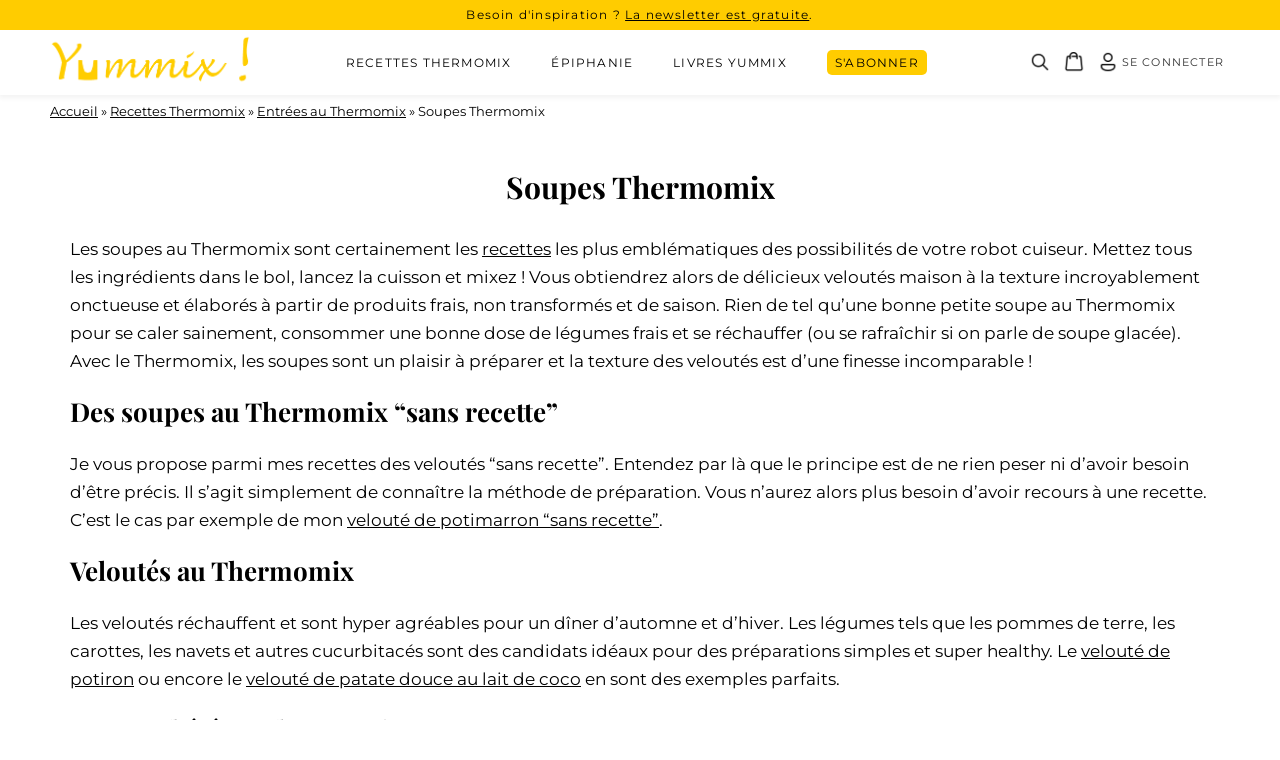

--- FILE ---
content_type: text/html; charset=UTF-8
request_url: https://yummix.fr/recettes-thermomix/entrees/soupes/
body_size: 47835
content:
<!DOCTYPE html>
<html lang="fr-FR">
<head ><meta charset="UTF-8" /><script>if(navigator.userAgent.match(/MSIE|Internet Explorer/i)||navigator.userAgent.match(/Trident\/7\..*?rv:11/i)){var href=document.location.href;if(!href.match(/[?&]nowprocket/)){if(href.indexOf("?")==-1){if(href.indexOf("#")==-1){document.location.href=href+"?nowprocket=1"}else{document.location.href=href.replace("#","?nowprocket=1#")}}else{if(href.indexOf("#")==-1){document.location.href=href+"&nowprocket=1"}else{document.location.href=href.replace("#","&nowprocket=1#")}}}}</script><script>(()=>{class RocketLazyLoadScripts{constructor(){this.v="2.0.4",this.userEvents=["keydown","keyup","mousedown","mouseup","mousemove","mouseover","mouseout","touchmove","touchstart","touchend","touchcancel","wheel","click","dblclick","input"],this.attributeEvents=["onblur","onclick","oncontextmenu","ondblclick","onfocus","onmousedown","onmouseenter","onmouseleave","onmousemove","onmouseout","onmouseover","onmouseup","onmousewheel","onscroll","onsubmit"]}async t(){this.i(),this.o(),/iP(ad|hone)/.test(navigator.userAgent)&&this.h(),this.u(),this.l(this),this.m(),this.k(this),this.p(this),this._(),await Promise.all([this.R(),this.L()]),this.lastBreath=Date.now(),this.S(this),this.P(),this.D(),this.O(),this.M(),await this.C(this.delayedScripts.normal),await this.C(this.delayedScripts.defer),await this.C(this.delayedScripts.async),await this.T(),await this.F(),await this.j(),await this.A(),window.dispatchEvent(new Event("rocket-allScriptsLoaded")),this.everythingLoaded=!0,this.lastTouchEnd&&await new Promise(t=>setTimeout(t,500-Date.now()+this.lastTouchEnd)),this.I(),this.H(),this.U(),this.W()}i(){this.CSPIssue=sessionStorage.getItem("rocketCSPIssue"),document.addEventListener("securitypolicyviolation",t=>{this.CSPIssue||"script-src-elem"!==t.violatedDirective||"data"!==t.blockedURI||(this.CSPIssue=!0,sessionStorage.setItem("rocketCSPIssue",!0))},{isRocket:!0})}o(){window.addEventListener("pageshow",t=>{this.persisted=t.persisted,this.realWindowLoadedFired=!0},{isRocket:!0}),window.addEventListener("pagehide",()=>{this.onFirstUserAction=null},{isRocket:!0})}h(){let t;function e(e){t=e}window.addEventListener("touchstart",e,{isRocket:!0}),window.addEventListener("touchend",function i(o){o.changedTouches[0]&&t.changedTouches[0]&&Math.abs(o.changedTouches[0].pageX-t.changedTouches[0].pageX)<10&&Math.abs(o.changedTouches[0].pageY-t.changedTouches[0].pageY)<10&&o.timeStamp-t.timeStamp<200&&(window.removeEventListener("touchstart",e,{isRocket:!0}),window.removeEventListener("touchend",i,{isRocket:!0}),"INPUT"===o.target.tagName&&"text"===o.target.type||(o.target.dispatchEvent(new TouchEvent("touchend",{target:o.target,bubbles:!0})),o.target.dispatchEvent(new MouseEvent("mouseover",{target:o.target,bubbles:!0})),o.target.dispatchEvent(new PointerEvent("click",{target:o.target,bubbles:!0,cancelable:!0,detail:1,clientX:o.changedTouches[0].clientX,clientY:o.changedTouches[0].clientY})),event.preventDefault()))},{isRocket:!0})}q(t){this.userActionTriggered||("mousemove"!==t.type||this.firstMousemoveIgnored?"keyup"===t.type||"mouseover"===t.type||"mouseout"===t.type||(this.userActionTriggered=!0,this.onFirstUserAction&&this.onFirstUserAction()):this.firstMousemoveIgnored=!0),"click"===t.type&&t.preventDefault(),t.stopPropagation(),t.stopImmediatePropagation(),"touchstart"===this.lastEvent&&"touchend"===t.type&&(this.lastTouchEnd=Date.now()),"click"===t.type&&(this.lastTouchEnd=0),this.lastEvent=t.type,t.composedPath&&t.composedPath()[0].getRootNode()instanceof ShadowRoot&&(t.rocketTarget=t.composedPath()[0]),this.savedUserEvents.push(t)}u(){this.savedUserEvents=[],this.userEventHandler=this.q.bind(this),this.userEvents.forEach(t=>window.addEventListener(t,this.userEventHandler,{passive:!1,isRocket:!0})),document.addEventListener("visibilitychange",this.userEventHandler,{isRocket:!0})}U(){this.userEvents.forEach(t=>window.removeEventListener(t,this.userEventHandler,{passive:!1,isRocket:!0})),document.removeEventListener("visibilitychange",this.userEventHandler,{isRocket:!0}),this.savedUserEvents.forEach(t=>{(t.rocketTarget||t.target).dispatchEvent(new window[t.constructor.name](t.type,t))})}m(){const t="return false",e=Array.from(this.attributeEvents,t=>"data-rocket-"+t),i="["+this.attributeEvents.join("],[")+"]",o="[data-rocket-"+this.attributeEvents.join("],[data-rocket-")+"]",s=(e,i,o)=>{o&&o!==t&&(e.setAttribute("data-rocket-"+i,o),e["rocket"+i]=new Function("event",o),e.setAttribute(i,t))};new MutationObserver(t=>{for(const n of t)"attributes"===n.type&&(n.attributeName.startsWith("data-rocket-")||this.everythingLoaded?n.attributeName.startsWith("data-rocket-")&&this.everythingLoaded&&this.N(n.target,n.attributeName.substring(12)):s(n.target,n.attributeName,n.target.getAttribute(n.attributeName))),"childList"===n.type&&n.addedNodes.forEach(t=>{if(t.nodeType===Node.ELEMENT_NODE)if(this.everythingLoaded)for(const i of[t,...t.querySelectorAll(o)])for(const t of i.getAttributeNames())e.includes(t)&&this.N(i,t.substring(12));else for(const e of[t,...t.querySelectorAll(i)])for(const t of e.getAttributeNames())this.attributeEvents.includes(t)&&s(e,t,e.getAttribute(t))})}).observe(document,{subtree:!0,childList:!0,attributeFilter:[...this.attributeEvents,...e]})}I(){this.attributeEvents.forEach(t=>{document.querySelectorAll("[data-rocket-"+t+"]").forEach(e=>{this.N(e,t)})})}N(t,e){const i=t.getAttribute("data-rocket-"+e);i&&(t.setAttribute(e,i),t.removeAttribute("data-rocket-"+e))}k(t){Object.defineProperty(HTMLElement.prototype,"onclick",{get(){return this.rocketonclick||null},set(e){this.rocketonclick=e,this.setAttribute(t.everythingLoaded?"onclick":"data-rocket-onclick","this.rocketonclick(event)")}})}S(t){function e(e,i){let o=e[i];e[i]=null,Object.defineProperty(e,i,{get:()=>o,set(s){t.everythingLoaded?o=s:e["rocket"+i]=o=s}})}e(document,"onreadystatechange"),e(window,"onload"),e(window,"onpageshow");try{Object.defineProperty(document,"readyState",{get:()=>t.rocketReadyState,set(e){t.rocketReadyState=e},configurable:!0}),document.readyState="loading"}catch(t){console.log("WPRocket DJE readyState conflict, bypassing")}}l(t){this.originalAddEventListener=EventTarget.prototype.addEventListener,this.originalRemoveEventListener=EventTarget.prototype.removeEventListener,this.savedEventListeners=[],EventTarget.prototype.addEventListener=function(e,i,o){o&&o.isRocket||!t.B(e,this)&&!t.userEvents.includes(e)||t.B(e,this)&&!t.userActionTriggered||e.startsWith("rocket-")||t.everythingLoaded?t.originalAddEventListener.call(this,e,i,o):(t.savedEventListeners.push({target:this,remove:!1,type:e,func:i,options:o}),"mouseenter"!==e&&"mouseleave"!==e||t.originalAddEventListener.call(this,e,t.savedUserEvents.push,o))},EventTarget.prototype.removeEventListener=function(e,i,o){o&&o.isRocket||!t.B(e,this)&&!t.userEvents.includes(e)||t.B(e,this)&&!t.userActionTriggered||e.startsWith("rocket-")||t.everythingLoaded?t.originalRemoveEventListener.call(this,e,i,o):t.savedEventListeners.push({target:this,remove:!0,type:e,func:i,options:o})}}J(t,e){this.savedEventListeners=this.savedEventListeners.filter(i=>{let o=i.type,s=i.target||window;return e!==o||t!==s||(this.B(o,s)&&(i.type="rocket-"+o),this.$(i),!1)})}H(){EventTarget.prototype.addEventListener=this.originalAddEventListener,EventTarget.prototype.removeEventListener=this.originalRemoveEventListener,this.savedEventListeners.forEach(t=>this.$(t))}$(t){t.remove?this.originalRemoveEventListener.call(t.target,t.type,t.func,t.options):this.originalAddEventListener.call(t.target,t.type,t.func,t.options)}p(t){let e;function i(e){return t.everythingLoaded?e:e.split(" ").map(t=>"load"===t||t.startsWith("load.")?"rocket-jquery-load":t).join(" ")}function o(o){function s(e){const s=o.fn[e];o.fn[e]=o.fn.init.prototype[e]=function(){return this[0]===window&&t.userActionTriggered&&("string"==typeof arguments[0]||arguments[0]instanceof String?arguments[0]=i(arguments[0]):"object"==typeof arguments[0]&&Object.keys(arguments[0]).forEach(t=>{const e=arguments[0][t];delete arguments[0][t],arguments[0][i(t)]=e})),s.apply(this,arguments),this}}if(o&&o.fn&&!t.allJQueries.includes(o)){const e={DOMContentLoaded:[],"rocket-DOMContentLoaded":[]};for(const t in e)document.addEventListener(t,()=>{e[t].forEach(t=>t())},{isRocket:!0});o.fn.ready=o.fn.init.prototype.ready=function(i){function s(){parseInt(o.fn.jquery)>2?setTimeout(()=>i.bind(document)(o)):i.bind(document)(o)}return"function"==typeof i&&(t.realDomReadyFired?!t.userActionTriggered||t.fauxDomReadyFired?s():e["rocket-DOMContentLoaded"].push(s):e.DOMContentLoaded.push(s)),o([])},s("on"),s("one"),s("off"),t.allJQueries.push(o)}e=o}t.allJQueries=[],o(window.jQuery),Object.defineProperty(window,"jQuery",{get:()=>e,set(t){o(t)}})}P(){const t=new Map;document.write=document.writeln=function(e){const i=document.currentScript,o=document.createRange(),s=i.parentElement;let n=t.get(i);void 0===n&&(n=i.nextSibling,t.set(i,n));const c=document.createDocumentFragment();o.setStart(c,0),c.appendChild(o.createContextualFragment(e)),s.insertBefore(c,n)}}async R(){return new Promise(t=>{this.userActionTriggered?t():this.onFirstUserAction=t})}async L(){return new Promise(t=>{document.addEventListener("DOMContentLoaded",()=>{this.realDomReadyFired=!0,t()},{isRocket:!0})})}async j(){return this.realWindowLoadedFired?Promise.resolve():new Promise(t=>{window.addEventListener("load",t,{isRocket:!0})})}M(){this.pendingScripts=[];this.scriptsMutationObserver=new MutationObserver(t=>{for(const e of t)e.addedNodes.forEach(t=>{"SCRIPT"!==t.tagName||t.noModule||t.isWPRocket||this.pendingScripts.push({script:t,promise:new Promise(e=>{const i=()=>{const i=this.pendingScripts.findIndex(e=>e.script===t);i>=0&&this.pendingScripts.splice(i,1),e()};t.addEventListener("load",i,{isRocket:!0}),t.addEventListener("error",i,{isRocket:!0}),setTimeout(i,1e3)})})})}),this.scriptsMutationObserver.observe(document,{childList:!0,subtree:!0})}async F(){await this.X(),this.pendingScripts.length?(await this.pendingScripts[0].promise,await this.F()):this.scriptsMutationObserver.disconnect()}D(){this.delayedScripts={normal:[],async:[],defer:[]},document.querySelectorAll("script[type$=rocketlazyloadscript]").forEach(t=>{t.hasAttribute("data-rocket-src")?t.hasAttribute("async")&&!1!==t.async?this.delayedScripts.async.push(t):t.hasAttribute("defer")&&!1!==t.defer||"module"===t.getAttribute("data-rocket-type")?this.delayedScripts.defer.push(t):this.delayedScripts.normal.push(t):this.delayedScripts.normal.push(t)})}async _(){await this.L();let t=[];document.querySelectorAll("script[type$=rocketlazyloadscript][data-rocket-src]").forEach(e=>{let i=e.getAttribute("data-rocket-src");if(i&&!i.startsWith("data:")){i.startsWith("//")&&(i=location.protocol+i);try{const o=new URL(i).origin;o!==location.origin&&t.push({src:o,crossOrigin:e.crossOrigin||"module"===e.getAttribute("data-rocket-type")})}catch(t){}}}),t=[...new Map(t.map(t=>[JSON.stringify(t),t])).values()],this.Y(t,"preconnect")}async G(t){if(await this.K(),!0!==t.noModule||!("noModule"in HTMLScriptElement.prototype))return new Promise(e=>{let i;function o(){(i||t).setAttribute("data-rocket-status","executed"),e()}try{if(navigator.userAgent.includes("Firefox/")||""===navigator.vendor||this.CSPIssue)i=document.createElement("script"),[...t.attributes].forEach(t=>{let e=t.nodeName;"type"!==e&&("data-rocket-type"===e&&(e="type"),"data-rocket-src"===e&&(e="src"),i.setAttribute(e,t.nodeValue))}),t.text&&(i.text=t.text),t.nonce&&(i.nonce=t.nonce),i.hasAttribute("src")?(i.addEventListener("load",o,{isRocket:!0}),i.addEventListener("error",()=>{i.setAttribute("data-rocket-status","failed-network"),e()},{isRocket:!0}),setTimeout(()=>{i.isConnected||e()},1)):(i.text=t.text,o()),i.isWPRocket=!0,t.parentNode.replaceChild(i,t);else{const i=t.getAttribute("data-rocket-type"),s=t.getAttribute("data-rocket-src");i?(t.type=i,t.removeAttribute("data-rocket-type")):t.removeAttribute("type"),t.addEventListener("load",o,{isRocket:!0}),t.addEventListener("error",i=>{this.CSPIssue&&i.target.src.startsWith("data:")?(console.log("WPRocket: CSP fallback activated"),t.removeAttribute("src"),this.G(t).then(e)):(t.setAttribute("data-rocket-status","failed-network"),e())},{isRocket:!0}),s?(t.fetchPriority="high",t.removeAttribute("data-rocket-src"),t.src=s):t.src="data:text/javascript;base64,"+window.btoa(unescape(encodeURIComponent(t.text)))}}catch(i){t.setAttribute("data-rocket-status","failed-transform"),e()}});t.setAttribute("data-rocket-status","skipped")}async C(t){const e=t.shift();return e?(e.isConnected&&await this.G(e),this.C(t)):Promise.resolve()}O(){this.Y([...this.delayedScripts.normal,...this.delayedScripts.defer,...this.delayedScripts.async],"preload")}Y(t,e){this.trash=this.trash||[];let i=!0;var o=document.createDocumentFragment();t.forEach(t=>{const s=t.getAttribute&&t.getAttribute("data-rocket-src")||t.src;if(s&&!s.startsWith("data:")){const n=document.createElement("link");n.href=s,n.rel=e,"preconnect"!==e&&(n.as="script",n.fetchPriority=i?"high":"low"),t.getAttribute&&"module"===t.getAttribute("data-rocket-type")&&(n.crossOrigin=!0),t.crossOrigin&&(n.crossOrigin=t.crossOrigin),t.integrity&&(n.integrity=t.integrity),t.nonce&&(n.nonce=t.nonce),o.appendChild(n),this.trash.push(n),i=!1}}),document.head.appendChild(o)}W(){this.trash.forEach(t=>t.remove())}async T(){try{document.readyState="interactive"}catch(t){}this.fauxDomReadyFired=!0;try{await this.K(),this.J(document,"readystatechange"),document.dispatchEvent(new Event("rocket-readystatechange")),await this.K(),document.rocketonreadystatechange&&document.rocketonreadystatechange(),await this.K(),this.J(document,"DOMContentLoaded"),document.dispatchEvent(new Event("rocket-DOMContentLoaded")),await this.K(),this.J(window,"DOMContentLoaded"),window.dispatchEvent(new Event("rocket-DOMContentLoaded"))}catch(t){console.error(t)}}async A(){try{document.readyState="complete"}catch(t){}try{await this.K(),this.J(document,"readystatechange"),document.dispatchEvent(new Event("rocket-readystatechange")),await this.K(),document.rocketonreadystatechange&&document.rocketonreadystatechange(),await this.K(),this.J(window,"load"),window.dispatchEvent(new Event("rocket-load")),await this.K(),window.rocketonload&&window.rocketonload(),await this.K(),this.allJQueries.forEach(t=>t(window).trigger("rocket-jquery-load")),await this.K(),this.J(window,"pageshow");const t=new Event("rocket-pageshow");t.persisted=this.persisted,window.dispatchEvent(t),await this.K(),window.rocketonpageshow&&window.rocketonpageshow({persisted:this.persisted})}catch(t){console.error(t)}}async K(){Date.now()-this.lastBreath>45&&(await this.X(),this.lastBreath=Date.now())}async X(){return document.hidden?new Promise(t=>setTimeout(t)):new Promise(t=>requestAnimationFrame(t))}B(t,e){return e===document&&"readystatechange"===t||(e===document&&"DOMContentLoaded"===t||(e===window&&"DOMContentLoaded"===t||(e===window&&"load"===t||e===window&&"pageshow"===t)))}static run(){(new RocketLazyLoadScripts).t()}}RocketLazyLoadScripts.run()})();</script>

<meta name="viewport" content="width=device-width, initial-scale=1" />
<meta name='robots' content='index, follow, max-image-preview:large, max-snippet:-1, max-video-preview:-1' />

<!-- Google Tag Manager for WordPress by gtm4wp.com -->
<script data-cfasync="false" data-pagespeed-no-defer>
	var gtm4wp_datalayer_name = "dataLayer";
	var dataLayer = dataLayer || [];
	const gtm4wp_use_sku_instead = 0;
	const gtm4wp_currency = 'EUR';
	const gtm4wp_product_per_impression = 10;
	const gtm4wp_clear_ecommerce = false;
	const gtm4wp_datalayer_max_timeout = 2000;
</script>
<!-- End Google Tag Manager for WordPress by gtm4wp.com -->
	<!-- This site is optimized with the Yoast SEO plugin v26.7 - https://yoast.com/wordpress/plugins/seo/ -->
	<title>Soupes au Thermomix {et veloutés à déguster !} &#8226; Yummix !</title>
<link data-rocket-prefetch href="https://scripts.grow.me" rel="dns-prefetch">
<link data-rocket-prefetch href="https://exchange.mediavine.com" rel="dns-prefetch">
<link data-rocket-prefetch href="https://scripts.mediavine.com" rel="dns-prefetch">
<link data-rocket-prefetch href="https://b769ed60.delivery.rocketcdn.me" rel="dns-prefetch">
<link data-rocket-prefetch href="https://securepubads.g.doubleclick.net" rel="dns-prefetch">
<link data-rocket-prefetch href="https://eu-us.consentmanager.net" rel="dns-prefetch">
<link data-rocket-prefetch href="https://eu-us-cdn.consentmanager.net" rel="dns-prefetch">
<link data-rocket-prefetch href="https://app.grow.me" rel="dns-prefetch">
<style id="wpr-usedcss">img:is([sizes=auto i],[sizes^="auto," i]){contain-intrinsic-size:3000px 1500px}img.emoji{display:inline!important;border:none!important;box-shadow:none!important;height:1em!important;width:1em!important;margin:0 .07em!important;vertical-align:-.1em!important;background:0 0!important;padding:0!important}:where(.wp-block-button__link){border-radius:9999px;box-shadow:none;padding:calc(.667em + 2px) calc(1.333em + 2px);text-decoration:none}:root :where(.wp-block-button .wp-block-button__link.is-style-outline),:root :where(.wp-block-button.is-style-outline>.wp-block-button__link){border:2px solid;padding:.667em 1.333em}:root :where(.wp-block-button .wp-block-button__link.is-style-outline:not(.has-text-color)),:root :where(.wp-block-button.is-style-outline>.wp-block-button__link:not(.has-text-color)){color:currentColor}:root :where(.wp-block-button .wp-block-button__link.is-style-outline:not(.has-background)),:root :where(.wp-block-button.is-style-outline>.wp-block-button__link:not(.has-background)){background-color:initial;background-image:none}:where(.wp-block-calendar table:not(.has-background) th){background:#ddd}:where(.wp-block-columns){margin-bottom:1.75em}:where(.wp-block-columns.has-background){padding:1.25em 2.375em}:where(.wp-block-post-comments input[type=submit]){border:none}:where(.wp-block-cover-image:not(.has-text-color)),:where(.wp-block-cover:not(.has-text-color)){color:#fff}:where(.wp-block-cover-image.is-light:not(.has-text-color)),:where(.wp-block-cover.is-light:not(.has-text-color)){color:#000}:root :where(.wp-block-cover h1:not(.has-text-color)),:root :where(.wp-block-cover h2:not(.has-text-color)),:root :where(.wp-block-cover h3:not(.has-text-color)),:root :where(.wp-block-cover h4:not(.has-text-color)),:root :where(.wp-block-cover h5:not(.has-text-color)),:root :where(.wp-block-cover h6:not(.has-text-color)),:root :where(.wp-block-cover p:not(.has-text-color)){color:inherit}:where(.wp-block-file){margin-bottom:1.5em}:where(.wp-block-file__button){border-radius:2em;display:inline-block;padding:.5em 1em}:where(.wp-block-file__button):where(a):active,:where(.wp-block-file__button):where(a):focus,:where(.wp-block-file__button):where(a):hover,:where(.wp-block-file__button):where(a):visited{box-shadow:none;color:#fff;opacity:.85;text-decoration:none}:where(.wp-block-form-input__input){font-size:1em;margin-bottom:.5em;padding:0 .5em}:where(.wp-block-form-input__input)[type=date],:where(.wp-block-form-input__input)[type=datetime-local],:where(.wp-block-form-input__input)[type=datetime],:where(.wp-block-form-input__input)[type=email],:where(.wp-block-form-input__input)[type=month],:where(.wp-block-form-input__input)[type=number],:where(.wp-block-form-input__input)[type=password],:where(.wp-block-form-input__input)[type=search],:where(.wp-block-form-input__input)[type=tel],:where(.wp-block-form-input__input)[type=text],:where(.wp-block-form-input__input)[type=time],:where(.wp-block-form-input__input)[type=url],:where(.wp-block-form-input__input)[type=week]{border-style:solid;border-width:1px;line-height:2;min-height:2em}:where(.wp-block-group.wp-block-group-is-layout-constrained){position:relative}:root :where(.wp-block-image.is-style-rounded img,.wp-block-image .is-style-rounded img){border-radius:9999px}:where(.wp-block-latest-comments:not([style*=line-height] .wp-block-latest-comments__comment)){line-height:1.1}:where(.wp-block-latest-comments:not([style*=line-height] .wp-block-latest-comments__comment-excerpt p)){line-height:1.8}:root :where(.wp-block-latest-posts.is-grid){padding:0}:root :where(.wp-block-latest-posts.wp-block-latest-posts__list){padding-left:0}ul{box-sizing:border-box}:root :where(.wp-block-list.has-background){padding:1.25em 2.375em}:where(.wp-block-navigation.has-background .wp-block-navigation-item a:not(.wp-element-button)),:where(.wp-block-navigation.has-background .wp-block-navigation-submenu a:not(.wp-element-button)){padding:.5em 1em}:where(.wp-block-navigation .wp-block-navigation__submenu-container .wp-block-navigation-item a:not(.wp-element-button)),:where(.wp-block-navigation .wp-block-navigation__submenu-container .wp-block-navigation-submenu a:not(.wp-element-button)),:where(.wp-block-navigation .wp-block-navigation__submenu-container .wp-block-navigation-submenu button.wp-block-navigation-item__content),:where(.wp-block-navigation .wp-block-navigation__submenu-container .wp-block-pages-list__item button.wp-block-navigation-item__content){padding:.5em 1em}:root :where(p.has-background){padding:1.25em 2.375em}:where(p.has-text-color:not(.has-link-color)) a{color:inherit}:where(.wp-block-post-comments-form input:not([type=submit])),:where(.wp-block-post-comments-form textarea){border:1px solid #949494;font-family:inherit;font-size:1em}:where(.wp-block-post-comments-form input:where(:not([type=submit]):not([type=checkbox]))),:where(.wp-block-post-comments-form textarea){padding:calc(.667em + 2px)}:where(.wp-block-post-excerpt){box-sizing:border-box;margin-bottom:var(--wp--style--block-gap);margin-top:var(--wp--style--block-gap)}:where(.wp-block-preformatted.has-background){padding:1.25em 2.375em}:where(.wp-block-search__button){border:1px solid #ccc;padding:6px 10px}:where(.wp-block-search__input){appearance:none;border:1px solid #949494;flex-grow:1;font-family:inherit;font-size:inherit;font-style:inherit;font-weight:inherit;letter-spacing:inherit;line-height:inherit;margin-left:0;margin-right:0;min-width:3rem;padding:8px;text-decoration:unset!important;text-transform:inherit}:where(.wp-block-search__button-inside .wp-block-search__inside-wrapper){background-color:#fff;border:1px solid #949494;box-sizing:border-box;padding:4px}:where(.wp-block-search__button-inside .wp-block-search__inside-wrapper) .wp-block-search__input{border:none;border-radius:0;padding:0 4px}:where(.wp-block-search__button-inside .wp-block-search__inside-wrapper) .wp-block-search__input:focus{outline:0}:where(.wp-block-search__button-inside .wp-block-search__inside-wrapper) :where(.wp-block-search__button){padding:4px 8px}:root :where(.wp-block-separator.is-style-dots){height:auto;line-height:1;text-align:center}:root :where(.wp-block-separator.is-style-dots):before{color:currentColor;content:"···";font-family:serif;font-size:1.5em;letter-spacing:2em;padding-left:2em}:root :where(.wp-block-site-logo.is-style-rounded){border-radius:9999px}:where(.wp-block-social-links:not(.is-style-logos-only)) .wp-social-link{background-color:#f0f0f0;color:#444}:where(.wp-block-social-links:not(.is-style-logos-only)) .wp-social-link-amazon{background-color:#f90;color:#fff}:where(.wp-block-social-links:not(.is-style-logos-only)) .wp-social-link-bandcamp{background-color:#1ea0c3;color:#fff}:where(.wp-block-social-links:not(.is-style-logos-only)) .wp-social-link-behance{background-color:#0757fe;color:#fff}:where(.wp-block-social-links:not(.is-style-logos-only)) .wp-social-link-bluesky{background-color:#0a7aff;color:#fff}:where(.wp-block-social-links:not(.is-style-logos-only)) .wp-social-link-codepen{background-color:#1e1f26;color:#fff}:where(.wp-block-social-links:not(.is-style-logos-only)) .wp-social-link-deviantart{background-color:#02e49b;color:#fff}:where(.wp-block-social-links:not(.is-style-logos-only)) .wp-social-link-discord{background-color:#5865f2;color:#fff}:where(.wp-block-social-links:not(.is-style-logos-only)) .wp-social-link-dribbble{background-color:#e94c89;color:#fff}:where(.wp-block-social-links:not(.is-style-logos-only)) .wp-social-link-dropbox{background-color:#4280ff;color:#fff}:where(.wp-block-social-links:not(.is-style-logos-only)) .wp-social-link-etsy{background-color:#f45800;color:#fff}:where(.wp-block-social-links:not(.is-style-logos-only)) .wp-social-link-facebook{background-color:#0866ff;color:#fff}:where(.wp-block-social-links:not(.is-style-logos-only)) .wp-social-link-fivehundredpx{background-color:#000;color:#fff}:where(.wp-block-social-links:not(.is-style-logos-only)) .wp-social-link-flickr{background-color:#0461dd;color:#fff}:where(.wp-block-social-links:not(.is-style-logos-only)) .wp-social-link-foursquare{background-color:#e65678;color:#fff}:where(.wp-block-social-links:not(.is-style-logos-only)) .wp-social-link-github{background-color:#24292d;color:#fff}:where(.wp-block-social-links:not(.is-style-logos-only)) .wp-social-link-goodreads{background-color:#eceadd;color:#382110}:where(.wp-block-social-links:not(.is-style-logos-only)) .wp-social-link-google{background-color:#ea4434;color:#fff}:where(.wp-block-social-links:not(.is-style-logos-only)) .wp-social-link-gravatar{background-color:#1d4fc4;color:#fff}:where(.wp-block-social-links:not(.is-style-logos-only)) .wp-social-link-instagram{background-color:#f00075;color:#fff}:where(.wp-block-social-links:not(.is-style-logos-only)) .wp-social-link-lastfm{background-color:#e21b24;color:#fff}:where(.wp-block-social-links:not(.is-style-logos-only)) .wp-social-link-linkedin{background-color:#0d66c2;color:#fff}:where(.wp-block-social-links:not(.is-style-logos-only)) .wp-social-link-mastodon{background-color:#3288d4;color:#fff}:where(.wp-block-social-links:not(.is-style-logos-only)) .wp-social-link-medium{background-color:#000;color:#fff}:where(.wp-block-social-links:not(.is-style-logos-only)) .wp-social-link-meetup{background-color:#f6405f;color:#fff}:where(.wp-block-social-links:not(.is-style-logos-only)) .wp-social-link-patreon{background-color:#000;color:#fff}:where(.wp-block-social-links:not(.is-style-logos-only)) .wp-social-link-pinterest{background-color:#e60122;color:#fff}:where(.wp-block-social-links:not(.is-style-logos-only)) .wp-social-link-pocket{background-color:#ef4155;color:#fff}:where(.wp-block-social-links:not(.is-style-logos-only)) .wp-social-link-reddit{background-color:#ff4500;color:#fff}:where(.wp-block-social-links:not(.is-style-logos-only)) .wp-social-link-skype{background-color:#0478d7;color:#fff}:where(.wp-block-social-links:not(.is-style-logos-only)) .wp-social-link-snapchat{background-color:#fefc00;color:#fff;stroke:#000}:where(.wp-block-social-links:not(.is-style-logos-only)) .wp-social-link-soundcloud{background-color:#ff5600;color:#fff}:where(.wp-block-social-links:not(.is-style-logos-only)) .wp-social-link-spotify{background-color:#1bd760;color:#fff}:where(.wp-block-social-links:not(.is-style-logos-only)) .wp-social-link-telegram{background-color:#2aabee;color:#fff}:where(.wp-block-social-links:not(.is-style-logos-only)) .wp-social-link-threads{background-color:#000;color:#fff}:where(.wp-block-social-links:not(.is-style-logos-only)) .wp-social-link-tiktok{background-color:#000;color:#fff}:where(.wp-block-social-links:not(.is-style-logos-only)) .wp-social-link-tumblr{background-color:#011835;color:#fff}:where(.wp-block-social-links:not(.is-style-logos-only)) .wp-social-link-twitch{background-color:#6440a4;color:#fff}:where(.wp-block-social-links:not(.is-style-logos-only)) .wp-social-link-twitter{background-color:#1da1f2;color:#fff}:where(.wp-block-social-links:not(.is-style-logos-only)) .wp-social-link-vimeo{background-color:#1eb7ea;color:#fff}:where(.wp-block-social-links:not(.is-style-logos-only)) .wp-social-link-vk{background-color:#4680c2;color:#fff}:where(.wp-block-social-links:not(.is-style-logos-only)) .wp-social-link-wordpress{background-color:#3499cd;color:#fff}:where(.wp-block-social-links:not(.is-style-logos-only)) .wp-social-link-whatsapp{background-color:#25d366;color:#fff}:where(.wp-block-social-links:not(.is-style-logos-only)) .wp-social-link-x{background-color:#000;color:#fff}:where(.wp-block-social-links:not(.is-style-logos-only)) .wp-social-link-yelp{background-color:#d32422;color:#fff}:where(.wp-block-social-links:not(.is-style-logos-only)) .wp-social-link-youtube{background-color:red;color:#fff}:where(.wp-block-social-links.is-style-logos-only) .wp-social-link{background:0 0}:where(.wp-block-social-links.is-style-logos-only) .wp-social-link svg{height:1.25em;width:1.25em}:where(.wp-block-social-links.is-style-logos-only) .wp-social-link-amazon{color:#f90}:where(.wp-block-social-links.is-style-logos-only) .wp-social-link-bandcamp{color:#1ea0c3}:where(.wp-block-social-links.is-style-logos-only) .wp-social-link-behance{color:#0757fe}:where(.wp-block-social-links.is-style-logos-only) .wp-social-link-bluesky{color:#0a7aff}:where(.wp-block-social-links.is-style-logos-only) .wp-social-link-codepen{color:#1e1f26}:where(.wp-block-social-links.is-style-logos-only) .wp-social-link-deviantart{color:#02e49b}:where(.wp-block-social-links.is-style-logos-only) .wp-social-link-discord{color:#5865f2}:where(.wp-block-social-links.is-style-logos-only) .wp-social-link-dribbble{color:#e94c89}:where(.wp-block-social-links.is-style-logos-only) .wp-social-link-dropbox{color:#4280ff}:where(.wp-block-social-links.is-style-logos-only) .wp-social-link-etsy{color:#f45800}:where(.wp-block-social-links.is-style-logos-only) .wp-social-link-facebook{color:#0866ff}:where(.wp-block-social-links.is-style-logos-only) .wp-social-link-fivehundredpx{color:#000}:where(.wp-block-social-links.is-style-logos-only) .wp-social-link-flickr{color:#0461dd}:where(.wp-block-social-links.is-style-logos-only) .wp-social-link-foursquare{color:#e65678}:where(.wp-block-social-links.is-style-logos-only) .wp-social-link-github{color:#24292d}:where(.wp-block-social-links.is-style-logos-only) .wp-social-link-goodreads{color:#382110}:where(.wp-block-social-links.is-style-logos-only) .wp-social-link-google{color:#ea4434}:where(.wp-block-social-links.is-style-logos-only) .wp-social-link-gravatar{color:#1d4fc4}:where(.wp-block-social-links.is-style-logos-only) .wp-social-link-instagram{color:#f00075}:where(.wp-block-social-links.is-style-logos-only) .wp-social-link-lastfm{color:#e21b24}:where(.wp-block-social-links.is-style-logos-only) .wp-social-link-linkedin{color:#0d66c2}:where(.wp-block-social-links.is-style-logos-only) .wp-social-link-mastodon{color:#3288d4}:where(.wp-block-social-links.is-style-logos-only) .wp-social-link-medium{color:#000}:where(.wp-block-social-links.is-style-logos-only) .wp-social-link-meetup{color:#f6405f}:where(.wp-block-social-links.is-style-logos-only) .wp-social-link-patreon{color:#000}:where(.wp-block-social-links.is-style-logos-only) .wp-social-link-pinterest{color:#e60122}:where(.wp-block-social-links.is-style-logos-only) .wp-social-link-pocket{color:#ef4155}:where(.wp-block-social-links.is-style-logos-only) .wp-social-link-reddit{color:#ff4500}:where(.wp-block-social-links.is-style-logos-only) .wp-social-link-skype{color:#0478d7}:where(.wp-block-social-links.is-style-logos-only) .wp-social-link-snapchat{color:#fff;stroke:#000}:where(.wp-block-social-links.is-style-logos-only) .wp-social-link-soundcloud{color:#ff5600}:where(.wp-block-social-links.is-style-logos-only) .wp-social-link-spotify{color:#1bd760}:where(.wp-block-social-links.is-style-logos-only) .wp-social-link-telegram{color:#2aabee}:where(.wp-block-social-links.is-style-logos-only) .wp-social-link-threads{color:#000}:where(.wp-block-social-links.is-style-logos-only) .wp-social-link-tiktok{color:#000}:where(.wp-block-social-links.is-style-logos-only) .wp-social-link-tumblr{color:#011835}:where(.wp-block-social-links.is-style-logos-only) .wp-social-link-twitch{color:#6440a4}:where(.wp-block-social-links.is-style-logos-only) .wp-social-link-twitter{color:#1da1f2}:where(.wp-block-social-links.is-style-logos-only) .wp-social-link-vimeo{color:#1eb7ea}:where(.wp-block-social-links.is-style-logos-only) .wp-social-link-vk{color:#4680c2}:where(.wp-block-social-links.is-style-logos-only) .wp-social-link-whatsapp{color:#25d366}:where(.wp-block-social-links.is-style-logos-only) .wp-social-link-wordpress{color:#3499cd}:where(.wp-block-social-links.is-style-logos-only) .wp-social-link-x{color:#000}:where(.wp-block-social-links.is-style-logos-only) .wp-social-link-yelp{color:#d32422}:where(.wp-block-social-links.is-style-logos-only) .wp-social-link-youtube{color:red}:root :where(.wp-block-social-links .wp-social-link a){padding:.25em}:root :where(.wp-block-social-links.is-style-logos-only .wp-social-link a){padding:0}:root :where(.wp-block-social-links.is-style-pill-shape .wp-social-link a){padding-left:.6666666667em;padding-right:.6666666667em}:root :where(.wp-block-tag-cloud.is-style-outline){display:flex;flex-wrap:wrap;gap:1ch}:root :where(.wp-block-tag-cloud.is-style-outline a){border:1px solid;font-size:unset!important;margin-right:0;padding:1ch 2ch;text-decoration:none!important}:root :where(.wp-block-table-of-contents){box-sizing:border-box}:where(.wp-block-term-description){box-sizing:border-box;margin-bottom:var(--wp--style--block-gap);margin-top:var(--wp--style--block-gap)}:where(pre.wp-block-verse){font-family:inherit}.entry-content{counter-reset:footnotes}:root{--wp-block-synced-color:#7a00df;--wp-block-synced-color--rgb:122,0,223;--wp-bound-block-color:var(--wp-block-synced-color);--wp-editor-canvas-background:#ddd;--wp-admin-theme-color:#007cba;--wp-admin-theme-color--rgb:0,124,186;--wp-admin-theme-color-darker-10:#006ba1;--wp-admin-theme-color-darker-10--rgb:0,107,160.5;--wp-admin-theme-color-darker-20:#005a87;--wp-admin-theme-color-darker-20--rgb:0,90,135;--wp-admin-border-width-focus:2px}:root{--wp--preset--font-size--normal:16px;--wp--preset--font-size--huge:42px}.aligncenter{clear:both}.screen-reader-text{border:0;clip-path:inset(50%);height:1px;margin:-1px;overflow:hidden;padding:0;position:absolute;width:1px;word-wrap:normal!important}.screen-reader-text:focus{background-color:#ddd;clip-path:none;color:#444;display:block;font-size:1em;height:auto;left:5px;line-height:normal;padding:15px 23px 14px;text-decoration:none;top:5px;width:auto;z-index:100000}html :where(.has-border-color){border-style:solid}html :where([style*=border-top-color]){border-top-style:solid}html :where([style*=border-right-color]){border-right-style:solid}html :where([style*=border-bottom-color]){border-bottom-style:solid}html :where([style*=border-left-color]){border-left-style:solid}html :where([style*=border-width]){border-style:solid}html :where([style*=border-top-width]){border-top-style:solid}html :where([style*=border-right-width]){border-right-style:solid}html :where([style*=border-bottom-width]){border-bottom-style:solid}html :where([style*=border-left-width]){border-left-style:solid}html :where(img[class*=wp-image-]){height:auto;max-width:100%}:where(figure){margin:0 0 1em}html :where(.is-position-sticky){--wp-admin--admin-bar--position-offset:var(--wp-admin--admin-bar--height,0px)}@media screen and (max-width:600px){html :where(.is-position-sticky){--wp-admin--admin-bar--position-offset:0px}}[role=region]{position:relative}:root{--wp-admin-theme-color:#3858e9;--wp-admin-theme-color--rgb:56,88,233;--wp-admin-theme-color-darker-10:#2145e6;--wp-admin-theme-color-darker-10--rgb:33.0384615385,68.7307692308,230.4615384615;--wp-admin-theme-color-darker-20:#183ad6;--wp-admin-theme-color-darker-20--rgb:23.6923076923,58.1538461538,214.3076923077;--wp-admin-border-width-focus:2px}@media (min-resolution:192dpi){:root{--wp-admin-border-width-focus:1.5px}}:where(button.wp-block-button__link){border:none}:root{--wcm-btn-color:#5c7676;--wcm-btn-hover-color:--wcm-btn-hover-color}.sensei-collapsible__content{display:block;opacity:1;overflow:hidden;transition:max-height 350ms ease-in-out,opacity 350ms ease-in-out}.sensei-collapsible__content.sensei-collapsed{opacity:0;max-height:0}[data-sensei-modal-clone]{margin:0;padding:0;height:0;overflow:hidden}:where(.wp-block-social-links.is-style-logos-only) .wp-social-link-imdb{background-color:#f5c518;color:#000}:where(.wp-block-social-links:not(.is-style-logos-only)) .wp-social-link-imdb{background-color:#f5c518;color:#000}:where(.wp-block-social-links.is-style-logos-only) .wp-social-link-kofi{color:#72a5f2}:where(.wp-block-social-links:not(.is-style-logos-only)) .wp-social-link-kofi{background-color:#72a5f2;color:#fff}:where(.wp-block-social-links.is-style-logos-only) .wp-social-link-letterboxd{color:#202830}:where(.wp-block-social-links:not(.is-style-logos-only)) .wp-social-link-letterboxd{background-color:#3b45fd;color:#fff}:where(.wp-block-social-links.is-style-logos-only) .wp-social-link-signal{color:#3b45fd}:where(.wp-block-social-links:not(.is-style-logos-only)) .wp-social-link-signal{background-color:#3b45fd;color:#fff}:where(.wp-block-social-links.is-style-logos-only) .wp-social-link-youtube-music{color:red}:where(.wp-block-social-links:not(.is-style-logos-only)) .wp-social-link-youtube-music{background-color:red;color:#fff}:where(.wp-block-social-links.is-style-logos-only) .wp-social-link-diaspora{color:#000}:where(.wp-block-social-links:not(.is-style-logos-only)) .wp-social-link-diaspora{background-color:#3e4142;color:#fff}:where(.wp-block-social-links.is-style-logos-only) .wp-social-link-bloglovin{color:#000}:where(.wp-block-social-links:not(.is-style-logos-only)) .wp-social-link-bloglovin{background-color:#000;color:#fff}:where(.wp-block-social-links.is-style-logos-only) .wp-social-link-phone{color:#000}:where(.wp-block-social-links:not(.is-style-logos-only)) .wp-social-link-phone{background-color:#000;color:#fff}:where(.wp-block-social-links.is-style-logos-only) .wp-social-link-substack{color:#ff6719}:where(.wp-block-social-links:not(.is-style-logos-only)) .wp-social-link-substack{background-color:#ff6719;color:#fff}:where(.wp-block-social-links.is-style-logos-only) .wp-social-link-tripadvisor{color:#34e0a1}:where(.wp-block-social-links:not(.is-style-logos-only)) .wp-social-link-tripadvisor{background-color:#34e0a1;color:#fff}:where(.wp-block-social-links.is-style-logos-only) .wp-social-link-xing{color:#026466}:where(.wp-block-social-links:not(.is-style-logos-only)) .wp-social-link-xing{background-color:#026466;color:#fff}:where(.wp-block-social-links.is-style-logos-only) .wp-social-link-pixelfed{color:#000}:where(.wp-block-social-links:not(.is-style-logos-only)) .wp-social-link-pixelfed{background-color:#000;color:#fff}:where(.wp-block-social-links.is-style-logos-only) .wp-social-link-matrix{color:#000}:where(.wp-block-social-links:not(.is-style-logos-only)) .wp-social-link-matrix{background-color:#000;color:#fff}:where(.wp-block-social-links.is-style-logos-only) .wp-social-link-protonmail{color:#6d4aff}:where(.wp-block-social-links:not(.is-style-logos-only)) .wp-social-link-protonmail{background-color:#6d4aff;color:#fff}:where(.wp-block-social-links.is-style-logos-only) .wp-social-link-paypal{color:#003087}:where(.wp-block-social-links:not(.is-style-logos-only)) .wp-social-link-paypal{background-color:#003087;color:#fff}:where(.wp-block-social-links.is-style-logos-only) .wp-social-link-antennapod{color:#20a5ff}:where(.wp-block-social-links:not(.is-style-logos-only)) .wp-social-link-antennapod{background-color:#20a5ff;color:#fff}:where(.wp-block-social-links:not(.is-style-logos-only)) .wp-social-link-caldotcom{background-color:#000;color:#fff}:where(.wp-block-social-links.is-style-logos-only) .wp-social-link-fedora{color:#294172}:where(.wp-block-social-links:not(.is-style-logos-only)) .wp-social-link-fedora{background-color:#294172;color:#fff}:where(.wp-block-social-links.is-style-logos-only) .wp-social-link-googlephotos{color:#4285f4}:where(.wp-block-social-links:not(.is-style-logos-only)) .wp-social-link-googlephotos{background-color:#4285f4;color:#fff}:where(.wp-block-social-links.is-style-logos-only) .wp-social-link-googlescholar{color:#4285f4}:where(.wp-block-social-links:not(.is-style-logos-only)) .wp-social-link-googlescholar{background-color:#4285f4;color:#fff}:where(.wp-block-social-links.is-style-logos-only) .wp-social-link-mendeley{color:#9d1626}:where(.wp-block-social-links:not(.is-style-logos-only)) .wp-social-link-mendeley{background-color:#9d1626;color:#fff}:where(.wp-block-social-links.is-style-logos-only) .wp-social-link-notion{color:#000}:where(.wp-block-social-links:not(.is-style-logos-only)) .wp-social-link-notion{background-color:#000;color:#fff}:where(.wp-block-social-links.is-style-logos-only) .wp-social-link-overcast{color:#fc7e0f}:where(.wp-block-social-links:not(.is-style-logos-only)) .wp-social-link-overcast{background-color:#fc7e0f;color:#fff}:where(.wp-block-social-links.is-style-logos-only) .wp-social-link-pexels{color:#05a081}:where(.wp-block-social-links:not(.is-style-logos-only)) .wp-social-link-pexels{background-color:#05a081;color:#fff}:where(.wp-block-social-links.is-style-logos-only) .wp-social-link-pocketcasts{color:#f43e37}:where(.wp-block-social-links:not(.is-style-logos-only)) .wp-social-link-pocketcasts{background-color:#f43e37;color:#fff}:where(.wp-block-social-links.is-style-logos-only) .wp-social-link-strava{color:#fc4c02}:where(.wp-block-social-links:not(.is-style-logos-only)) .wp-social-link-strava{background-color:#fc4c02;color:#fff}:where(.wp-block-social-links.is-style-logos-only) .wp-social-link-wechat{color:#09b83e}:where(.wp-block-social-links:not(.is-style-logos-only)) .wp-social-link-wechat{background-color:#09b83e;color:#fff}:where(.wp-block-social-links.is-style-logos-only) .wp-social-link-zulip{color:#54a7ff}:where(.wp-block-social-links:not(.is-style-logos-only)) .wp-social-link-zulip{background-color:#000;color:#fff}:where(.wp-block-social-links.is-style-logos-only) .wp-social-link-podcastaddict{color:#f3842c}:where(.wp-block-social-links:not(.is-style-logos-only)) .wp-social-link-podcastaddict{background-color:#f3842c;color:#fff}:where(.wp-block-social-links.is-style-logos-only) .wp-social-link-applepodcasts{color:#8e32c6}:where(.wp-block-social-links:not(.is-style-logos-only)) .wp-social-link-applepodcasts{background-color:#8e32c6;color:#fff}:where(.wp-block-social-links.is-style-logos-only) .wp-social-link-ivoox{color:#f45f31}:where(.wp-block-social-links:not(.is-style-logos-only)) .wp-social-link-ivoox{background-color:#f45f31;color:#fff}:root{--wp--preset--aspect-ratio--square:1;--wp--preset--aspect-ratio--4-3:4/3;--wp--preset--aspect-ratio--3-4:3/4;--wp--preset--aspect-ratio--3-2:3/2;--wp--preset--aspect-ratio--2-3:2/3;--wp--preset--aspect-ratio--16-9:16/9;--wp--preset--aspect-ratio--9-16:9/16;--wp--preset--color--black:#000000;--wp--preset--color--cyan-bluish-gray:#abb8c3;--wp--preset--color--white:#ffffff;--wp--preset--color--pale-pink:#f78da7;--wp--preset--color--vivid-red:#cf2e2e;--wp--preset--color--luminous-vivid-orange:#ff6900;--wp--preset--color--luminous-vivid-amber:#fcb900;--wp--preset--color--light-green-cyan:#7bdcb5;--wp--preset--color--vivid-green-cyan:#00d084;--wp--preset--color--pale-cyan-blue:#8ed1fc;--wp--preset--color--vivid-cyan-blue:#0693e3;--wp--preset--color--vivid-purple:#9b51e0;--wp--preset--gradient--vivid-cyan-blue-to-vivid-purple:linear-gradient(135deg,rgb(6, 147, 227) 0%,rgb(155, 81, 224) 100%);--wp--preset--gradient--light-green-cyan-to-vivid-green-cyan:linear-gradient(135deg,rgb(122, 220, 180) 0%,rgb(0, 208, 130) 100%);--wp--preset--gradient--luminous-vivid-amber-to-luminous-vivid-orange:linear-gradient(135deg,rgb(252, 185, 0) 0%,rgb(255, 105, 0) 100%);--wp--preset--gradient--luminous-vivid-orange-to-vivid-red:linear-gradient(135deg,rgb(255, 105, 0) 0%,rgb(207, 46, 46) 100%);--wp--preset--gradient--very-light-gray-to-cyan-bluish-gray:linear-gradient(135deg,rgb(238, 238, 238) 0%,rgb(169, 184, 195) 100%);--wp--preset--gradient--cool-to-warm-spectrum:linear-gradient(135deg,rgb(74, 234, 220) 0%,rgb(151, 120, 209) 20%,rgb(207, 42, 186) 40%,rgb(238, 44, 130) 60%,rgb(251, 105, 98) 80%,rgb(254, 248, 76) 100%);--wp--preset--gradient--blush-light-purple:linear-gradient(135deg,rgb(255, 206, 236) 0%,rgb(152, 150, 240) 100%);--wp--preset--gradient--blush-bordeaux:linear-gradient(135deg,rgb(254, 205, 165) 0%,rgb(254, 45, 45) 50%,rgb(107, 0, 62) 100%);--wp--preset--gradient--luminous-dusk:linear-gradient(135deg,rgb(255, 203, 112) 0%,rgb(199, 81, 192) 50%,rgb(65, 88, 208) 100%);--wp--preset--gradient--pale-ocean:linear-gradient(135deg,rgb(255, 245, 203) 0%,rgb(182, 227, 212) 50%,rgb(51, 167, 181) 100%);--wp--preset--gradient--electric-grass:linear-gradient(135deg,rgb(202, 248, 128) 0%,rgb(113, 206, 126) 100%);--wp--preset--gradient--midnight:linear-gradient(135deg,rgb(2, 3, 129) 0%,rgb(40, 116, 252) 100%);--wp--preset--font-size--small:13px;--wp--preset--font-size--medium:20px;--wp--preset--font-size--large:36px;--wp--preset--font-size--x-large:42px;--wp--preset--spacing--20:0.44rem;--wp--preset--spacing--30:0.67rem;--wp--preset--spacing--40:1rem;--wp--preset--spacing--50:1.5rem;--wp--preset--spacing--60:2.25rem;--wp--preset--spacing--70:3.38rem;--wp--preset--spacing--80:5.06rem;--wp--preset--shadow--natural:6px 6px 9px rgba(0, 0, 0, .2);--wp--preset--shadow--deep:12px 12px 50px rgba(0, 0, 0, .4);--wp--preset--shadow--sharp:6px 6px 0px rgba(0, 0, 0, .2);--wp--preset--shadow--outlined:6px 6px 0px -3px rgb(255, 255, 255),6px 6px rgb(0, 0, 0);--wp--preset--shadow--crisp:6px 6px 0px rgb(0, 0, 0)}:where(.is-layout-flex){gap:.5em}:where(.is-layout-grid){gap:.5em}:where(.wp-block-post-template.is-layout-flex){gap:1.25em}:where(.wp-block-post-template.is-layout-grid){gap:1.25em}:where(.wp-block-term-template.is-layout-flex){gap:1.25em}:where(.wp-block-term-template.is-layout-grid){gap:1.25em}:where(.wp-block-columns.is-layout-flex){gap:2em}:where(.wp-block-columns.is-layout-grid){gap:2em}:root :where(.wp-block-pullquote){font-size:1.5em;line-height:1.6}.woocommerce .woocommerce-error .button,.woocommerce .woocommerce-message .button{float:right}.woocommerce img{height:auto;max-width:100%}.woocommerce div.product div.images{float:left;width:48%}.woocommerce div.product div.thumbnails::after,.woocommerce div.product div.thumbnails::before{content:" ";display:table}.woocommerce div.product div.thumbnails::after{clear:both}.woocommerce div.product div.thumbnails a{float:left;width:30.75%;margin-right:3.8%;margin-bottom:1em}.woocommerce div.product div.thumbnails a.last{margin-right:0}.woocommerce div.product div.thumbnails a.first{clear:both}.woocommerce div.product div.thumbnails.columns-1 a{width:100%;margin-right:0;float:none}.woocommerce div.product div.thumbnails.columns-2 a{width:48%}.woocommerce div.product div.thumbnails.columns-4 a{width:22.05%}.woocommerce div.product div.thumbnails.columns-5 a{width:16.9%}.woocommerce div.product div.summary{float:right;width:48%;clear:none}.woocommerce div.product .woocommerce-tabs{clear:both}.woocommerce div.product .woocommerce-tabs ul.tabs::after,.woocommerce div.product .woocommerce-tabs ul.tabs::before{content:" ";display:table}.woocommerce div.product .woocommerce-tabs ul.tabs::after{clear:both}.woocommerce div.product .woocommerce-tabs ul.tabs li{display:inline-block}.woocommerce div.product #reviews .comment::after,.woocommerce div.product #reviews .comment::before{content:" ";display:table}.woocommerce div.product #reviews .comment::after{clear:both}.woocommerce div.product #reviews .comment img{float:right;height:auto}.woocommerce ul.products{clear:both}.woocommerce ul.products::after,.woocommerce ul.products::before{content:" ";display:table}.woocommerce ul.products::after{clear:both}.woocommerce ul.products li.product{float:left;margin:0 3.8% 2.992em 0;padding:0;position:relative;width:22.05%;margin-left:0}.woocommerce ul.products li.first{clear:both}.woocommerce ul.products li.last{margin-right:0}.woocommerce .woocommerce-result-count{float:left}.woocommerce .woocommerce-ordering{float:right}.woocommerce ul.product_list_widget li::after,.woocommerce ul.product_list_widget li::before,.woocommerce-page ul.product_list_widget li::after,.woocommerce-page ul.product_list_widget li::before{content:" ";display:table}.woocommerce ul.product_list_widget li::after,.woocommerce-page ul.product_list_widget li::after{clear:both}.woocommerce ul.product_list_widget li img,.woocommerce-page ul.product_list_widget li img{float:right;height:auto}.woocommerce form .form-row::after,.woocommerce form .form-row::before{content:" ";display:table}.woocommerce form .form-row::after{clear:both}.woocommerce form .form-row label{display:block}.woocommerce form .form-row label.checkbox{display:inline}.woocommerce form .form-row select{width:100%}.woocommerce form .password-input{display:flex;flex-direction:column;justify-content:center;position:relative}.woocommerce form .password-input input[type=password]{padding-right:2.5rem}.woocommerce form .password-input input::-ms-reveal{display:none}.woocommerce form .show-password-input{background-color:transparent;border-radius:0;border:0;color:var(--wc-form-color-text,#000);cursor:pointer;font-size:inherit;line-height:inherit;margin:0;padding:0;position:absolute;right:.7em;text-decoration:none;top:50%;transform:translateY(-50%);-moz-osx-font-smoothing:inherit;-webkit-appearance:none;-webkit-font-smoothing:inherit}.woocommerce form .show-password-input::before{background-repeat:no-repeat;background-size:cover;background-image:url('data:image/svg+xml,<svg width="20" height="20" viewBox="0 0 20 20" fill="none" xmlns="http://www.w3.org/2000/svg"><path d="M17.3 3.3C16.9 2.9 16.2 2.9 15.7 3.3L13.3 5.7C12.2437 5.3079 11.1267 5.1048 10 5.1C6.2 5.2 2.8 7.2 1 10.5C1.2 10.9 1.5 11.3 1.8 11.7C2.6 12.8 3.6 13.7 4.7 14.4L3 16.1C2.6 16.5 2.5 17.2 3 17.7C3.4 18.1 4.1 18.2 4.6 17.7L17.3 4.9C17.7 4.4 17.7 3.7 17.3 3.3ZM6.7 12.3L5.4 13.6C4.2 12.9 3.1 11.9 2.3 10.7C3.5 9 5.1 7.8 7 7.2C5.7 8.6 5.6 10.8 6.7 12.3ZM10.1 9C9.6 8.5 9.7 7.7 10.2 7.2C10.7 6.8 11.4 6.8 11.9 7.2L10.1 9ZM18.3 9.5C17.8 8.8 17.2 8.1 16.5 7.6L15.5 8.6C16.3 9.2 17 9.9 17.6 10.8C15.9 13.4 13 15 9.9 15H9.1L8.1 16C8.8 15.9 9.4 16 10 16C13.3 16 16.4 14.4 18.3 11.7C18.6 11.3 18.8 10.9 19.1 10.5C18.8 10.2 18.6 9.8 18.3 9.5ZM14 10L10 14C12.2 14 14 12.2 14 10Z" fill="%23111111"/></svg>');content:"";display:block;height:22px;width:22px}.woocommerce form .show-password-input.display-password::before{background-image:url('data:image/svg+xml,<svg width="20" height="20" viewBox="0 0 20 20" fill="none" xmlns="http://www.w3.org/2000/svg"><path d="M18.3 9.49999C15 4.89999 8.50002 3.79999 3.90002 7.19999C2.70002 8.09999 1.70002 9.29999 0.900024 10.6C1.10002 11 1.40002 11.4 1.70002 11.8C5.00002 16.4 11.3 17.4 15.9 14.2C16.8 13.5 17.6 12.8 18.3 11.8C18.6 11.4 18.8 11 19.1 10.6C18.8 10.2 18.6 9.79999 18.3 9.49999ZM10.1 7.19999C10.6 6.69999 11.4 6.69999 11.9 7.19999C12.4 7.69999 12.4 8.49999 11.9 8.99999C11.4 9.49999 10.6 9.49999 10.1 8.99999C9.60003 8.49999 9.60003 7.69999 10.1 7.19999ZM10 14.9C6.90002 14.9 4.00002 13.3 2.30002 10.7C3.50002 8.99999 5.10002 7.79999 7.00002 7.19999C6.30002 7.99999 6.00002 8.89999 6.00002 9.89999C6.00002 12.1 7.70002 14 10 14C12.2 14 14.1 12.3 14.1 9.99999V9.89999C14.1 8.89999 13.7 7.89999 13 7.19999C14.9 7.79999 16.5 8.99999 17.7 10.7C16 13.3 13.1 14.9 10 14.9Z" fill="%23111111"/></svg>')}:root{--woocommerce:#720eec;--wc-green:#7ad03a;--wc-red:#a00;--wc-orange:#ffba00;--wc-blue:#2ea2cc;--wc-primary:#720eec;--wc-primary-text:#fcfbfe;--wc-secondary:#e9e6ed;--wc-secondary-text:#515151;--wc-highlight:#958e09;--wc-highligh-text:white;--wc-content-bg:#fff;--wc-subtext:#767676;--wc-form-border-color:rgba(32, 7, 7, .8);--wc-form-border-radius:4px;--wc-form-border-width:1px}@font-face{font-display:swap;font-family:WooCommerce;src:url(https://b769ed60.delivery.rocketcdn.me/wp-content/plugins/woocommerce/assets/fonts/WooCommerce.woff2) format("woff2"),url(https://b769ed60.delivery.rocketcdn.me/wp-content/plugins/woocommerce/assets/fonts/WooCommerce.woff) format("woff"),url(https://b769ed60.delivery.rocketcdn.me/wp-content/plugins/woocommerce/assets/fonts/WooCommerce.ttf) format("truetype");font-weight:400;font-style:normal}.woocommerce form .form-row{padding:3px;margin:0 0 6px}.woocommerce form .form-row [placeholder]:focus::-webkit-input-placeholder{-webkit-transition:opacity .5s .5s;transition:opacity .5s .5s ease;opacity:0}.woocommerce form .form-row label{line-height:2}.woocommerce form .form-row label.hidden{visibility:hidden}.woocommerce form .form-row label.inline{display:inline}.woocommerce form .form-row .woocommerce-input-wrapper .description{background:#1e85be;color:#fff;border-radius:3px;padding:1em;margin:.5em 0 0;clear:both;display:none;position:relative}.woocommerce form .form-row .woocommerce-input-wrapper .description a{color:#fff;text-decoration:underline;border:0;box-shadow:none}.woocommerce form .form-row .woocommerce-input-wrapper .description::before{left:50%;top:0;margin-top:-4px;transform:translateX(-50%) rotate(180deg);content:"";position:absolute;border-width:4px 6px 0;border-style:solid;border-color:#1e85be transparent transparent;z-index:100;display:block}.woocommerce form .form-row select{font-family:inherit;font-weight:400;letter-spacing:normal;padding:.5em;display:block;background-color:var(--wc-form-color-background,#fff);border:var(--wc-form-border-width) solid var(--wc-form-border-color);border-radius:var(--wc-form-border-radius);color:var(--wc-form-color-text,#000);box-sizing:border-box;width:100%;margin:0;line-height:normal;height:auto}.woocommerce form .form-row select:focus{border-color:currentColor}.woocommerce form .form-row select{cursor:pointer;appearance:none;padding-right:3em;background-image:url([data-uri]);background-repeat:no-repeat;background-size:16px;background-position:calc(100% - .5em) 50%}.woocommerce form .form-row textarea{height:4em;line-height:1.5;box-shadow:none}.woocommerce form .form-row .required{color:var(--wc-red);font-weight:700;border:0!important;text-decoration:none;visibility:hidden}.woocommerce form .form-row ::-webkit-input-placeholder{line-height:normal}.woocommerce form .form-row :-moz-placeholder{line-height:normal}.woocommerce form .form-row :-ms-input-placeholder{line-height:normal}.select2-container{width:100%}.select2-container .select2-selection--single{height:auto}.select2-container .select2-selection--single .select2-selection__rendered{padding:.5em;line-height:normal;box-sizing:border-box;color:var(--wc-form-color-text,#444);font-weight:400}.select2-container .select2-selection--single .select2-selection__placeholder{color:#999}.select2-container .select2-selection--single .select2-selection__arrow{position:absolute;top:2px;right:.5em;height:100%;width:16px}.select2-container .select2-selection--single .select2-selection__arrow b{border:none;display:block;background:url([data-uri]) no-repeat;background-size:16px;width:16px;height:16px;position:absolute;top:50%;left:0;margin:-8px 0 0}.select2-container .select2-dropdown,.select2-container .select2-selection{background-color:var(--wc-form-color-background,#fff);border:var(--wc-form-border-width,1px) solid var(--wc-form-border-color,#aaa);border-radius:var(--wc-form-border-radius,4px)}.select2-container.select2-container--open .select2-dropdown--above{border-bottom:none;border-bottom-left-radius:0;border-bottom-right-radius:0}.select2-container.select2-container--open .select2-dropdown--below{border-top:none;border-top-left-radius:0;border-top-right-radius:0}.select2-results__options{list-style:none;margin:0;padding:0}.select2-results__option{margin:0}.woocommerce-store-notice{position:absolute;top:0;left:0;right:0;margin:0;width:100%;font-size:1em;padding:1em 0;text-align:center;background-color:#720eec;color:#fcfbfe;z-index:99998;box-shadow:0 1px 1em rgba(0,0,0,.2);display:none}.woocommerce-store-notice a{color:#fcfbfe;text-decoration:underline}.screen-reader-text{clip:rect(1px,1px,1px,1px);height:1px;overflow:hidden;position:absolute!important;width:1px;word-wrap:normal!important}.clear{clear:both}.woocommerce .blockUI.blockOverlay{position:relative}.woocommerce .blockUI.blockOverlay::before{height:1em;width:1em;display:block;position:absolute;top:50%;left:50%;margin-left:-.5em;margin-top:-.5em;content:"";animation:1s ease-in-out infinite spin;background:url(https://b769ed60.delivery.rocketcdn.me/wp-content/plugins/woocommerce/assets/images/icons/loader.svg) center center;background-size:cover;line-height:1;text-align:center;font-size:2em;color:rgba(0,0,0,.75)}.woocommerce a.remove{display:block;font-size:1.5em;height:1em;width:1em;text-align:center;line-height:1;border-radius:100%;color:var(--wc-red)!important;text-decoration:none;font-weight:700;border:0}.woocommerce a.remove:hover{color:#fff!important;background:var(--wc-red)}.woocommerce div.product{margin-bottom:0;position:relative}.woocommerce div.product .product_title{clear:none;margin-top:0;padding:0}.woocommerce div.product p.price ins,.woocommerce div.product span.price ins{background:inherit;font-weight:700;display:inline-block}.woocommerce div.product p.price del,.woocommerce div.product span.price del{opacity:.7;display:inline-block}.woocommerce div.product p.stock{font-size:.92em}.woocommerce div.product .woocommerce-product-rating{margin-bottom:1.618em}.woocommerce div.product div.images{margin-bottom:2em}.woocommerce div.product div.images img{display:block;width:100%;height:auto;box-shadow:none}.woocommerce div.product div.images div.thumbnails{padding-top:1em}.woocommerce div.product div.images.woocommerce-product-gallery{position:relative}.woocommerce div.product div.images .woocommerce-product-gallery__wrapper{transition:all cubic-bezier(.795,-.035,0,1) .5s;margin:0;padding:0}.woocommerce div.product div.images .woocommerce-product-gallery__wrapper .zoomImg{background-color:#fff;opacity:0}.woocommerce div.product div.images .woocommerce-product-gallery__image--placeholder{border:1px solid #f2f2f2}.woocommerce div.product div.images .woocommerce-product-gallery__image:nth-child(n+2){width:25%;display:inline-block}.woocommerce div.product div.images .woocommerce-product-gallery__image a{display:block;outline-offset:-2px}.woocommerce div.product div.images .woocommerce-product-gallery__trigger{background:#fff;border:none;box-sizing:content-box;border-radius:100%;cursor:pointer;font-size:2em;height:36px;padding:0;position:absolute;right:.5em;text-indent:-9999px;top:.5em;width:36px;z-index:99}.woocommerce div.product div.images .woocommerce-product-gallery__trigger::before{border:2px solid #000;border-radius:100%;box-sizing:content-box;content:"";display:block;height:10px;left:9px;top:9px;position:absolute;width:10px}.woocommerce div.product div.images .woocommerce-product-gallery__trigger::after{background:#000;border-radius:6px;box-sizing:content-box;content:"";display:block;height:8px;left:22px;position:absolute;top:19px;transform:rotate(-45deg);width:2px}.woocommerce div.product div.images .woocommerce-product-gallery__trigger span[aria-hidden=true]{border:0;clip-path:inset(50%);height:1px;left:50%;margin:-1px;overflow:hidden;position:absolute;top:50%;width:1px}.woocommerce div.product div.images .flex-control-thumbs{overflow:hidden;zoom:1;margin:0;padding:0}.woocommerce div.product div.images .flex-control-thumbs li{width:25%;float:left;margin:0;list-style:none}.woocommerce div.product div.images .flex-control-thumbs li img{cursor:pointer;opacity:.5;margin:0}.woocommerce div.product div.images .flex-control-thumbs li img.flex-active,.woocommerce div.product div.images .flex-control-thumbs li img:hover{opacity:1}.woocommerce div.product .woocommerce-product-gallery--columns-3 .flex-control-thumbs li:nth-child(3n+1){clear:left}.woocommerce div.product .woocommerce-product-gallery--columns-4 .flex-control-thumbs li:nth-child(4n+1){clear:left}.woocommerce div.product .woocommerce-product-gallery--columns-5 .flex-control-thumbs li:nth-child(5n+1){clear:left}.woocommerce div.product div.summary{margin-bottom:2em}.woocommerce div.product div.social{text-align:right;margin:0 0 1em}.woocommerce div.product div.social span{margin:0 0 0 2px}.woocommerce div.product div.social span span{margin:0}.woocommerce div.product div.social span .stButton .chicklets{padding-left:16px;width:0}.woocommerce div.product div.social iframe{float:left;margin-top:3px}.woocommerce div.product .woocommerce-tabs ul.tabs{list-style:none;padding:0 0 0 1em;margin:0 0 1.618em;overflow:hidden;position:relative}.woocommerce div.product .woocommerce-tabs ul.tabs li{border:1px solid #cfc8d8;background-color:#e9e6ed;color:#515151;display:inline-block;position:relative;z-index:0;border-radius:4px 4px 0 0;margin:0 -5px;padding:0 1em}.woocommerce div.product .woocommerce-tabs ul.tabs li a{display:inline-block;padding:.5em 0;font-weight:700;color:#515151;text-decoration:none}.woocommerce div.product .woocommerce-tabs ul.tabs li a:hover{text-decoration:none;color:#6b6b6b}.woocommerce div.product .woocommerce-tabs ul.tabs li.active{background:#fff;color:#515151;z-index:2;border-bottom-color:#fff}.woocommerce div.product .woocommerce-tabs ul.tabs li.active a{color:inherit;text-shadow:inherit}.woocommerce div.product .woocommerce-tabs ul.tabs li.active::before{box-shadow:2px 2px 0 #fff}.woocommerce div.product .woocommerce-tabs ul.tabs li.active::after{box-shadow:-2px 2px 0 #fff}.woocommerce div.product .woocommerce-tabs ul.tabs li::after,.woocommerce div.product .woocommerce-tabs ul.tabs li::before{border:1px solid #cfc8d8;position:absolute;bottom:-1px;width:5px;height:5px;content:" ";box-sizing:border-box}.woocommerce div.product .woocommerce-tabs ul.tabs li::before{left:-5px;border-bottom-right-radius:4px;border-width:0 1px 1px 0;box-shadow:2px 2px 0 #e9e6ed}.woocommerce div.product .woocommerce-tabs ul.tabs li::after{right:-5px;border-bottom-left-radius:4px;border-width:0 0 1px 1px;box-shadow:-2px 2px 0 #e9e6ed}.woocommerce div.product .woocommerce-tabs ul.tabs::before{position:absolute;content:" ";width:100%;bottom:0;left:0;border-bottom:1px solid #cfc8d8;z-index:1}.woocommerce div.product .woocommerce-tabs .panel{margin:0 0 2em;padding:0}.woocommerce div.product p.cart{margin-bottom:2em}.woocommerce div.product p.cart::after,.woocommerce div.product p.cart::before{content:" ";display:table}.woocommerce div.product p.cart::after{clear:both}.woocommerce div.product form.cart{margin-bottom:2em}.woocommerce div.product form.cart::after,.woocommerce div.product form.cart::before{content:" ";display:table}.woocommerce div.product form.cart::after{clear:both}.woocommerce div.product form.cart div.quantity{float:left;margin:0 4px 0 0}.woocommerce div.product form.cart table{border-width:0 0 1px}.woocommerce div.product form.cart table td{padding-left:0}.woocommerce div.product form.cart table div.quantity{float:none;margin:0}.woocommerce div.product form.cart table small.stock{display:block;float:none}.woocommerce div.product form.cart .variations{margin-bottom:1em;border:0;width:100%}.woocommerce div.product form.cart .variations td,.woocommerce div.product form.cart .variations th{border:0;line-height:2em;vertical-align:top}.woocommerce div.product form.cart .variations label{font-weight:700;text-align:left}.woocommerce div.product form.cart .variations select{max-width:100%;min-width:75%;display:inline-block;margin-right:1em;appearance:none;-webkit-appearance:none;-moz-appearance:none;padding-right:3em;background:url([data-uri]) no-repeat;background-size:16px;-webkit-background-size:16px;background-position:calc(100% - 12px) 50%;-webkit-background-position:calc(100% - 12px) 50%}.woocommerce div.product form.cart .variations td.label{padding-right:1em}.woocommerce div.product form.cart .woocommerce-variation-description p{margin-bottom:1em}.woocommerce div.product form.cart .reset_variations{visibility:hidden;font-size:.83em}.woocommerce div.product form.cart .wc-no-matching-variations{display:none}.woocommerce div.product form.cart .button{vertical-align:middle;float:left}.woocommerce div.product form.cart .group_table td.woocommerce-grouped-product-list-item__label{padding-right:1em;padding-left:1em}.woocommerce div.product form.cart .group_table td{vertical-align:top;padding-bottom:.5em;border:0}.woocommerce div.product form.cart .group_table td:first-child{width:4em;text-align:center}.woocommerce div.product form.cart .group_table .wc-grouped-product-add-to-cart-checkbox{display:inline-block;width:auto;margin:0 auto;transform:scale(1.5,1.5)}.woocommerce .products ul,.woocommerce ul.products{margin:0 0 1em;padding:0;list-style:none;clear:both}.woocommerce .products ul::after,.woocommerce .products ul::before,.woocommerce ul.products::after,.woocommerce ul.products::before{content:" ";display:table}.woocommerce .products ul::after,.woocommerce ul.products::after{clear:both}.woocommerce .products ul li,.woocommerce ul.products li{list-style:none}.woocommerce ul.products li.product a{text-decoration:none}.woocommerce ul.products li.product a img{width:100%;height:auto;display:block;margin:0 0 1em;box-shadow:none}.woocommerce ul.products li.product strong{display:block}.woocommerce ul.products li.product .button{display:inline-block;margin-top:1em}.woocommerce .woocommerce-result-count{margin:0 0 1em}.woocommerce .woocommerce-ordering{margin:0 0 1em}.woocommerce .woocommerce-ordering>label{margin-right:.25rem}.woocommerce .woocommerce-ordering select{vertical-align:top}.woocommerce a.added_to_cart{padding-top:.5em;display:inline-block}.woocommerce ul.product_list_widget{list-style:none;padding:0;margin:0}.woocommerce ul.product_list_widget li{padding:4px 0;margin:0;list-style:none}.woocommerce ul.product_list_widget li::after,.woocommerce ul.product_list_widget li::before{content:" ";display:table}.woocommerce ul.product_list_widget li::after{clear:both}.woocommerce ul.product_list_widget li a{display:block;font-weight:700}.woocommerce ul.product_list_widget li img{float:right;margin-left:4px;width:32px;height:auto;box-shadow:none}.woocommerce ul.product_list_widget li dl{margin:0;padding-left:1em;border-left:2px solid rgba(0,0,0,.1)}.woocommerce ul.product_list_widget li dl::after,.woocommerce ul.product_list_widget li dl::before{content:" ";display:table}.woocommerce ul.product_list_widget li dl::after{clear:both}.woocommerce ul.product_list_widget li dl dd,.woocommerce ul.product_list_widget li dl dt{display:inline-block;float:left;margin-bottom:1em}.woocommerce ul.product_list_widget li dl dt{font-weight:700;padding:0 0 .25em;margin:0 4px 0 0;clear:left}.woocommerce ul.product_list_widget li dl dd{padding:0 0 .25em}.woocommerce ul.product_list_widget li dl dd p:last-child{margin-bottom:0}.woocommerce ul.product_list_widget li .star-rating{float:none}.woocommerce .widget_shopping_cart .total,.woocommerce.widget_shopping_cart .total{border-top:3px double #e9e6ed;padding:4px 0 0}.woocommerce .widget_shopping_cart .total strong,.woocommerce.widget_shopping_cart .total strong{min-width:40px;display:inline-block}.woocommerce .widget_shopping_cart .cart_list li,.woocommerce.widget_shopping_cart .cart_list li{padding-left:2em;position:relative;padding-top:0}.woocommerce .widget_shopping_cart .cart_list li a.remove,.woocommerce.widget_shopping_cart .cart_list li a.remove{position:absolute;top:0;left:0}.woocommerce .widget_shopping_cart .buttons::after,.woocommerce .widget_shopping_cart .buttons::before,.woocommerce.widget_shopping_cart .buttons::after,.woocommerce.widget_shopping_cart .buttons::before{content:" ";display:table}.woocommerce .widget_shopping_cart .buttons::after,.woocommerce.widget_shopping_cart .buttons::after{clear:both}.woocommerce .widget_shopping_cart .buttons a,.woocommerce.widget_shopping_cart .buttons a{margin-right:5px;margin-bottom:5px}.woocommerce ul#shipping_method{list-style:none;margin:0;padding:0}.woocommerce ul#shipping_method li{margin:0 0 .5em;line-height:1.5em;list-style:none}.woocommerce ul#shipping_method li input{margin:3px .4375em 0 0;vertical-align:top}.woocommerce ul#shipping_method li label{display:inline}.woocommerce :where(.wc_bis_form__input,.wc_bis_form__button){padding:.9rem 1.1rem;line-height:1}.woocommerce:where(body:not(.woocommerce-block-theme-has-button-styles)) a.button,.woocommerce:where(body:not(.woocommerce-block-theme-has-button-styles)) button.button,.woocommerce:where(body:not(.woocommerce-block-theme-has-button-styles)) input.button,:where(body:not(.woocommerce-block-theme-has-button-styles)):where(:not(.edit-post-visual-editor)) .woocommerce #respond input#submit,:where(body:not(.woocommerce-block-theme-has-button-styles)):where(:not(.edit-post-visual-editor)) .woocommerce a.button,:where(body:not(.woocommerce-block-theme-has-button-styles)):where(:not(.edit-post-visual-editor)) .woocommerce button.button,:where(body:not(.woocommerce-block-theme-has-button-styles)):where(:not(.edit-post-visual-editor)) .woocommerce input.button{font-size:100%;margin:0;line-height:1;cursor:pointer;position:relative;text-decoration:none;overflow:visible;padding:.618em 1em;font-weight:700;border-radius:3px;left:auto;color:#515151;background-color:#e9e6ed;border:0;display:inline-block;background-image:none;box-shadow:none;text-shadow:none}.woocommerce:where(body:not(.woocommerce-block-theme-has-button-styles)) a.button.loading,.woocommerce:where(body:not(.woocommerce-block-theme-has-button-styles)) button.button.loading,.woocommerce:where(body:not(.woocommerce-block-theme-has-button-styles)) input.button.loading,:where(body:not(.woocommerce-block-theme-has-button-styles)):where(:not(.edit-post-visual-editor)) .woocommerce #respond input#submit.loading,:where(body:not(.woocommerce-block-theme-has-button-styles)):where(:not(.edit-post-visual-editor)) .woocommerce a.button.loading,:where(body:not(.woocommerce-block-theme-has-button-styles)):where(:not(.edit-post-visual-editor)) .woocommerce button.button.loading,:where(body:not(.woocommerce-block-theme-has-button-styles)):where(:not(.edit-post-visual-editor)) .woocommerce input.button.loading{opacity:.25;padding-right:2.618em}.woocommerce:where(body:not(.woocommerce-block-theme-has-button-styles)) a.button.loading::after,.woocommerce:where(body:not(.woocommerce-block-theme-has-button-styles)) button.button.loading::after,.woocommerce:where(body:not(.woocommerce-block-theme-has-button-styles)) input.button.loading::after,:where(body:not(.woocommerce-block-theme-has-button-styles)):where(:not(.edit-post-visual-editor)) .woocommerce #respond input#submit.loading::after,:where(body:not(.woocommerce-block-theme-has-button-styles)):where(:not(.edit-post-visual-editor)) .woocommerce a.button.loading::after,:where(body:not(.woocommerce-block-theme-has-button-styles)):where(:not(.edit-post-visual-editor)) .woocommerce button.button.loading::after,:where(body:not(.woocommerce-block-theme-has-button-styles)):where(:not(.edit-post-visual-editor)) .woocommerce input.button.loading::after{font-family:WooCommerce;content:"\e01c";vertical-align:top;font-weight:400;position:absolute;top:.618em;right:1em;animation:2s linear infinite spin}.woocommerce:where(body:not(.woocommerce-block-theme-has-button-styles)) a.button.added::after,.woocommerce:where(body:not(.woocommerce-block-theme-has-button-styles)) button.button.added::after,.woocommerce:where(body:not(.woocommerce-block-theme-has-button-styles)) input.button.added::after,:where(body:not(.woocommerce-block-theme-has-button-styles)):where(:not(.edit-post-visual-editor)) .woocommerce #respond input#submit.added::after,:where(body:not(.woocommerce-block-theme-has-button-styles)):where(:not(.edit-post-visual-editor)) .woocommerce a.button.added::after,:where(body:not(.woocommerce-block-theme-has-button-styles)):where(:not(.edit-post-visual-editor)) .woocommerce button.button.added::after,:where(body:not(.woocommerce-block-theme-has-button-styles)):where(:not(.edit-post-visual-editor)) .woocommerce input.button.added::after{font-family:WooCommerce;content:"\e017";margin-left:.53em;vertical-align:bottom}.woocommerce:where(body:not(.woocommerce-block-theme-has-button-styles)) a.button:hover,.woocommerce:where(body:not(.woocommerce-block-theme-has-button-styles)) button.button:hover,.woocommerce:where(body:not(.woocommerce-block-theme-has-button-styles)) input.button:hover,:where(body:not(.woocommerce-block-theme-has-button-styles)):where(:not(.edit-post-visual-editor)) .woocommerce #respond input#submit:hover,:where(body:not(.woocommerce-block-theme-has-button-styles)):where(:not(.edit-post-visual-editor)) .woocommerce a.button:hover,:where(body:not(.woocommerce-block-theme-has-button-styles)):where(:not(.edit-post-visual-editor)) .woocommerce button.button:hover,:where(body:not(.woocommerce-block-theme-has-button-styles)):where(:not(.edit-post-visual-editor)) .woocommerce input.button:hover{background-color:#dcd7e2;text-decoration:none;background-image:none;color:#515151}:where(body:not(.woocommerce-block-theme-has-button-styles)):where(:not(.edit-post-visual-editor)) .woocommerce #respond input#submit.alt,:where(body:not(.woocommerce-block-theme-has-button-styles)):where(:not(.edit-post-visual-editor)) .woocommerce a.button.alt,:where(body:not(.woocommerce-block-theme-has-button-styles)):where(:not(.edit-post-visual-editor)) .woocommerce button.button.alt,:where(body:not(.woocommerce-block-theme-has-button-styles)):where(:not(.edit-post-visual-editor)) .woocommerce input.button.alt{background-color:#7f54b3;color:#fff;-webkit-font-smoothing:antialiased}:where(body:not(.woocommerce-block-theme-has-button-styles)):where(:not(.edit-post-visual-editor)) .woocommerce #respond input#submit.alt:hover,:where(body:not(.woocommerce-block-theme-has-button-styles)):where(:not(.edit-post-visual-editor)) .woocommerce a.button.alt:hover,:where(body:not(.woocommerce-block-theme-has-button-styles)):where(:not(.edit-post-visual-editor)) .woocommerce button.button.alt:hover,:where(body:not(.woocommerce-block-theme-has-button-styles)):where(:not(.edit-post-visual-editor)) .woocommerce input.button.alt:hover{background-color:#7249a4;color:#fff}.woocommerce:where(body:not(.woocommerce-block-theme-has-button-styles)) #respond input#submit.alt.disabled,.woocommerce:where(body:not(.woocommerce-block-theme-has-button-styles)) #respond input#submit.alt.disabled:hover,.woocommerce:where(body:not(.woocommerce-block-theme-has-button-styles)) a.button.alt.disabled,.woocommerce:where(body:not(.woocommerce-block-theme-has-button-styles)) a.button.alt.disabled:hover,.woocommerce:where(body:not(.woocommerce-block-theme-has-button-styles)) button.button.alt.disabled,.woocommerce:where(body:not(.woocommerce-block-theme-has-button-styles)) button.button.alt.disabled:hover,.woocommerce:where(body:not(.woocommerce-block-theme-has-button-styles)) input.button.alt.disabled,.woocommerce:where(body:not(.woocommerce-block-theme-has-button-styles)) input.button.alt.disabled:hover,:where(body:not(.woocommerce-block-theme-has-button-styles)):where(:not(.edit-post-visual-editor)) .woocommerce #respond input#submit.alt.disabled,:where(body:not(.woocommerce-block-theme-has-button-styles)):where(:not(.edit-post-visual-editor)) .woocommerce #respond input#submit.alt.disabled:hover,:where(body:not(.woocommerce-block-theme-has-button-styles)):where(:not(.edit-post-visual-editor)) .woocommerce #respond input#submit.alt:disabled,:where(body:not(.woocommerce-block-theme-has-button-styles)):where(:not(.edit-post-visual-editor)) .woocommerce #respond input#submit.alt:disabled:hover,:where(body:not(.woocommerce-block-theme-has-button-styles)):where(:not(.edit-post-visual-editor)) .woocommerce #respond input#submit.alt:disabled[disabled],:where(body:not(.woocommerce-block-theme-has-button-styles)):where(:not(.edit-post-visual-editor)) .woocommerce #respond input#submit.alt:disabled[disabled]:hover,:where(body:not(.woocommerce-block-theme-has-button-styles)):where(:not(.edit-post-visual-editor)) .woocommerce a.button.alt.disabled,:where(body:not(.woocommerce-block-theme-has-button-styles)):where(:not(.edit-post-visual-editor)) .woocommerce a.button.alt.disabled:hover,:where(body:not(.woocommerce-block-theme-has-button-styles)):where(:not(.edit-post-visual-editor)) .woocommerce a.button.alt:disabled,:where(body:not(.woocommerce-block-theme-has-button-styles)):where(:not(.edit-post-visual-editor)) .woocommerce a.button.alt:disabled:hover,:where(body:not(.woocommerce-block-theme-has-button-styles)):where(:not(.edit-post-visual-editor)) .woocommerce a.button.alt:disabled[disabled],:where(body:not(.woocommerce-block-theme-has-button-styles)):where(:not(.edit-post-visual-editor)) .woocommerce a.button.alt:disabled[disabled]:hover,:where(body:not(.woocommerce-block-theme-has-button-styles)):where(:not(.edit-post-visual-editor)) .woocommerce button.button.alt.disabled,:where(body:not(.woocommerce-block-theme-has-button-styles)):where(:not(.edit-post-visual-editor)) .woocommerce button.button.alt.disabled:hover,:where(body:not(.woocommerce-block-theme-has-button-styles)):where(:not(.edit-post-visual-editor)) .woocommerce button.button.alt:disabled,:where(body:not(.woocommerce-block-theme-has-button-styles)):where(:not(.edit-post-visual-editor)) .woocommerce button.button.alt:disabled:hover,:where(body:not(.woocommerce-block-theme-has-button-styles)):where(:not(.edit-post-visual-editor)) .woocommerce button.button.alt:disabled[disabled],:where(body:not(.woocommerce-block-theme-has-button-styles)):where(:not(.edit-post-visual-editor)) .woocommerce button.button.alt:disabled[disabled]:hover,:where(body:not(.woocommerce-block-theme-has-button-styles)):where(:not(.edit-post-visual-editor)) .woocommerce input.button.alt.disabled,:where(body:not(.woocommerce-block-theme-has-button-styles)):where(:not(.edit-post-visual-editor)) .woocommerce input.button.alt.disabled:hover,:where(body:not(.woocommerce-block-theme-has-button-styles)):where(:not(.edit-post-visual-editor)) .woocommerce input.button.alt:disabled,:where(body:not(.woocommerce-block-theme-has-button-styles)):where(:not(.edit-post-visual-editor)) .woocommerce input.button.alt:disabled:hover,:where(body:not(.woocommerce-block-theme-has-button-styles)):where(:not(.edit-post-visual-editor)) .woocommerce input.button.alt:disabled[disabled],:where(body:not(.woocommerce-block-theme-has-button-styles)):where(:not(.edit-post-visual-editor)) .woocommerce input.button.alt:disabled[disabled]:hover{background-color:#7f54b3;color:#fff}.woocommerce:where(body:not(.woocommerce-block-theme-has-button-styles)) #respond input#submit.disabled,.woocommerce:where(body:not(.woocommerce-block-theme-has-button-styles)) a.button.disabled,.woocommerce:where(body:not(.woocommerce-block-theme-has-button-styles)) a.button:disabled,.woocommerce:where(body:not(.woocommerce-block-theme-has-button-styles)) a.button:disabled[disabled],.woocommerce:where(body:not(.woocommerce-block-theme-has-button-styles)) button.button.disabled,.woocommerce:where(body:not(.woocommerce-block-theme-has-button-styles)) button.button:disabled,.woocommerce:where(body:not(.woocommerce-block-theme-has-button-styles)) button.button:disabled[disabled],.woocommerce:where(body:not(.woocommerce-block-theme-has-button-styles)) input.button.disabled,.woocommerce:where(body:not(.woocommerce-block-theme-has-button-styles)) input.button:disabled,.woocommerce:where(body:not(.woocommerce-block-theme-has-button-styles)) input.button:disabled[disabled],:where(body:not(.woocommerce-block-theme-has-button-styles)):where(:not(.edit-post-visual-editor)) .woocommerce #respond input#submit.disabled,:where(body:not(.woocommerce-block-theme-has-button-styles)):where(:not(.edit-post-visual-editor)) .woocommerce #respond input#submit:disabled,:where(body:not(.woocommerce-block-theme-has-button-styles)):where(:not(.edit-post-visual-editor)) .woocommerce #respond input#submit:disabled[disabled],:where(body:not(.woocommerce-block-theme-has-button-styles)):where(:not(.edit-post-visual-editor)) .woocommerce a.button.disabled,:where(body:not(.woocommerce-block-theme-has-button-styles)):where(:not(.edit-post-visual-editor)) .woocommerce a.button:disabled,:where(body:not(.woocommerce-block-theme-has-button-styles)):where(:not(.edit-post-visual-editor)) .woocommerce a.button:disabled[disabled],:where(body:not(.woocommerce-block-theme-has-button-styles)):where(:not(.edit-post-visual-editor)) .woocommerce button.button.disabled,:where(body:not(.woocommerce-block-theme-has-button-styles)):where(:not(.edit-post-visual-editor)) .woocommerce button.button:disabled,:where(body:not(.woocommerce-block-theme-has-button-styles)):where(:not(.edit-post-visual-editor)) .woocommerce button.button:disabled[disabled],:where(body:not(.woocommerce-block-theme-has-button-styles)):where(:not(.edit-post-visual-editor)) .woocommerce input.button.disabled,:where(body:not(.woocommerce-block-theme-has-button-styles)):where(:not(.edit-post-visual-editor)) .woocommerce input.button:disabled,:where(body:not(.woocommerce-block-theme-has-button-styles)):where(:not(.edit-post-visual-editor)) .woocommerce input.button:disabled[disabled]{color:inherit;cursor:not-allowed;opacity:.5;padding:.618em 1em}.woocommerce:where(body:not(.woocommerce-block-theme-has-button-styles)) #respond input#submit.disabled:hover,.woocommerce:where(body:not(.woocommerce-block-theme-has-button-styles)) a.button.disabled:hover,.woocommerce:where(body:not(.woocommerce-block-theme-has-button-styles)) a.button:disabled:hover,.woocommerce:where(body:not(.woocommerce-block-theme-has-button-styles)) a.button:disabled[disabled]:hover,.woocommerce:where(body:not(.woocommerce-block-theme-has-button-styles)) button.button.disabled:hover,.woocommerce:where(body:not(.woocommerce-block-theme-has-button-styles)) button.button:disabled:hover,.woocommerce:where(body:not(.woocommerce-block-theme-has-button-styles)) button.button:disabled[disabled]:hover,.woocommerce:where(body:not(.woocommerce-block-theme-has-button-styles)) input.button.disabled:hover,.woocommerce:where(body:not(.woocommerce-block-theme-has-button-styles)) input.button:disabled:hover,.woocommerce:where(body:not(.woocommerce-block-theme-has-button-styles)) input.button:disabled[disabled]:hover,:where(body:not(.woocommerce-block-theme-has-button-styles)):where(:not(.edit-post-visual-editor)) .woocommerce #respond input#submit.disabled:hover,:where(body:not(.woocommerce-block-theme-has-button-styles)):where(:not(.edit-post-visual-editor)) .woocommerce #respond input#submit:disabled:hover,:where(body:not(.woocommerce-block-theme-has-button-styles)):where(:not(.edit-post-visual-editor)) .woocommerce #respond input#submit:disabled[disabled]:hover,:where(body:not(.woocommerce-block-theme-has-button-styles)):where(:not(.edit-post-visual-editor)) .woocommerce a.button.disabled:hover,:where(body:not(.woocommerce-block-theme-has-button-styles)):where(:not(.edit-post-visual-editor)) .woocommerce a.button:disabled:hover,:where(body:not(.woocommerce-block-theme-has-button-styles)):where(:not(.edit-post-visual-editor)) .woocommerce a.button:disabled[disabled]:hover,:where(body:not(.woocommerce-block-theme-has-button-styles)):where(:not(.edit-post-visual-editor)) .woocommerce button.button.disabled:hover,:where(body:not(.woocommerce-block-theme-has-button-styles)):where(:not(.edit-post-visual-editor)) .woocommerce button.button:disabled:hover,:where(body:not(.woocommerce-block-theme-has-button-styles)):where(:not(.edit-post-visual-editor)) .woocommerce button.button:disabled[disabled]:hover,:where(body:not(.woocommerce-block-theme-has-button-styles)):where(:not(.edit-post-visual-editor)) .woocommerce input.button.disabled:hover,:where(body:not(.woocommerce-block-theme-has-button-styles)):where(:not(.edit-post-visual-editor)) .woocommerce input.button:disabled:hover,:where(body:not(.woocommerce-block-theme-has-button-styles)):where(:not(.edit-post-visual-editor)) .woocommerce input.button:disabled[disabled]:hover{color:inherit;background-color:#e9e6ed}.woocommerce-error,.woocommerce-message{padding:1em 2em 1em 3.5em;margin:0 0 2em;position:relative;background-color:#f6f5f8;color:#515151;border-top:3px solid #720eec;list-style:none;width:auto;word-wrap:break-word}.woocommerce-error::after,.woocommerce-error::before,.woocommerce-message::after,.woocommerce-message::before{content:" ";display:table}.woocommerce-error::after,.woocommerce-message::after{clear:both}.woocommerce-error::before,.woocommerce-message::before{font-family:WooCommerce;content:"\e028";content:"\e028"/"";display:inline-block;position:absolute;top:1em;left:1.5em}.woocommerce-error .button,.woocommerce-message .button{float:right}.woocommerce-error li,.woocommerce-message li{list-style:none!important;padding-left:0!important;margin-left:0!important}.woocommerce-message{border-top-color:#8fae1b}.woocommerce-message::before{content:"\e015";color:#8fae1b}.woocommerce-error{border-top-color:#b81c23}.woocommerce-error::before{content:"\e016";color:#b81c23}.woocommerce form .form-row .required{visibility:visible}.aligncenter{display:block;text-align:center;margin:0 auto 1.618em}.cmplz-blocked-content-notice{display:none}.cmplz-blocked-content-container,.cmplz-wp-video{animation-name:cmplz-fadein;animation-duration:.6s;background:#fff;border:0;border-radius:3px;box-shadow:0 0 1px 0 rgba(0,0,0,.5),0 1px 10px 0 rgba(0,0,0,.15);display:flex;justify-content:center;align-items:center;background-repeat:no-repeat!important;background-size:cover!important;height:inherit;position:relative}.cmplz-blocked-content-container iframe,.cmplz-wp-video iframe{visibility:hidden;max-height:100%;border:0!important}.cmplz-blocked-content-container .cmplz-blocked-content-notice,.cmplz-wp-video .cmplz-blocked-content-notice{white-space:normal;text-transform:initial;position:absolute!important;width:100%;top:50%;left:50%;transform:translate(-50%,-50%);max-width:300px;font-size:14px;padding:10px;background-color:rgba(0,0,0,.5);color:#fff;text-align:center;z-index:98;line-height:23px}.cmplz-blocked-content-container .cmplz-blocked-content-notice .cmplz-links,.cmplz-wp-video .cmplz-blocked-content-notice .cmplz-links{display:block;margin-bottom:10px}.cmplz-blocked-content-container .cmplz-blocked-content-notice .cmplz-links a,.cmplz-wp-video .cmplz-blocked-content-notice .cmplz-links a{color:#fff}.cmplz-blocked-content-container div div{display:none}.cmplz-wp-video .cmplz-placeholder-element{width:100%;height:inherit}@keyframes cmplz-fadein{from{opacity:0}to{opacity:1}}@font-face{font-display:swap;font-family:Montserrat;font-style:normal;font-weight:400;src:url(https://fonts.gstatic.com/s/montserrat/v31/JTUSjIg1_i6t8kCHKm459Wdhyzbi.woff2) format('woff2');unicode-range:U+0100-02BA,U+02BD-02C5,U+02C7-02CC,U+02CE-02D7,U+02DD-02FF,U+0304,U+0308,U+0329,U+1D00-1DBF,U+1E00-1E9F,U+1EF2-1EFF,U+2020,U+20A0-20AB,U+20AD-20C0,U+2113,U+2C60-2C7F,U+A720-A7FF}@font-face{font-display:swap;font-family:Montserrat;font-style:normal;font-weight:400;src:url(https://fonts.gstatic.com/s/montserrat/v31/JTUSjIg1_i6t8kCHKm459Wlhyw.woff2) format('woff2');unicode-range:U+0000-00FF,U+0131,U+0152-0153,U+02BB-02BC,U+02C6,U+02DA,U+02DC,U+0304,U+0308,U+0329,U+2000-206F,U+20AC,U+2122,U+2191,U+2193,U+2212,U+2215,U+FEFF,U+FFFD}@font-face{font-display:swap;font-family:Montserrat;font-style:normal;font-weight:700;src:url(https://fonts.gstatic.com/s/montserrat/v31/JTUSjIg1_i6t8kCHKm459Wdhyzbi.woff2) format('woff2');unicode-range:U+0100-02BA,U+02BD-02C5,U+02C7-02CC,U+02CE-02D7,U+02DD-02FF,U+0304,U+0308,U+0329,U+1D00-1DBF,U+1E00-1E9F,U+1EF2-1EFF,U+2020,U+20A0-20AB,U+20AD-20C0,U+2113,U+2C60-2C7F,U+A720-A7FF}@font-face{font-display:swap;font-family:Montserrat;font-style:normal;font-weight:700;src:url(https://fonts.gstatic.com/s/montserrat/v31/JTUSjIg1_i6t8kCHKm459Wlhyw.woff2) format('woff2');unicode-range:U+0000-00FF,U+0131,U+0152-0153,U+02BB-02BC,U+02C6,U+02DA,U+02DC,U+0304,U+0308,U+0329,U+2000-206F,U+20AC,U+2122,U+2191,U+2193,U+2212,U+2215,U+FEFF,U+FFFD}@font-face{font-display:swap;font-family:'Playfair Display';font-style:normal;font-weight:400;src:url(https://fonts.gstatic.com/s/playfairdisplay/v40/nuFiD-vYSZviVYUb_rj3ij__anPXDTLYgFE_.woff2) format('woff2');unicode-range:U+0100-02BA,U+02BD-02C5,U+02C7-02CC,U+02CE-02D7,U+02DD-02FF,U+0304,U+0308,U+0329,U+1D00-1DBF,U+1E00-1E9F,U+1EF2-1EFF,U+2020,U+20A0-20AB,U+20AD-20C0,U+2113,U+2C60-2C7F,U+A720-A7FF}@font-face{font-display:swap;font-family:'Playfair Display';font-style:normal;font-weight:400;src:url(https://fonts.gstatic.com/s/playfairdisplay/v40/nuFiD-vYSZviVYUb_rj3ij__anPXDTzYgA.woff2) format('woff2');unicode-range:U+0000-00FF,U+0131,U+0152-0153,U+02BB-02BC,U+02C6,U+02DA,U+02DC,U+0304,U+0308,U+0329,U+2000-206F,U+20AC,U+2122,U+2191,U+2193,U+2212,U+2215,U+FEFF,U+FFFD}@font-face{font-display:swap;font-family:'Playfair Display';font-style:normal;font-weight:700;src:url(https://fonts.gstatic.com/s/playfairdisplay/v40/nuFiD-vYSZviVYUb_rj3ij__anPXDTLYgFE_.woff2) format('woff2');unicode-range:U+0100-02BA,U+02BD-02C5,U+02C7-02CC,U+02CE-02D7,U+02DD-02FF,U+0304,U+0308,U+0329,U+1D00-1DBF,U+1E00-1E9F,U+1EF2-1EFF,U+2020,U+20A0-20AB,U+20AD-20C0,U+2113,U+2C60-2C7F,U+A720-A7FF}@font-face{font-display:swap;font-family:'Playfair Display';font-style:normal;font-weight:700;src:url(https://fonts.gstatic.com/s/playfairdisplay/v40/nuFiD-vYSZviVYUb_rj3ij__anPXDTzYgA.woff2) format('woff2');unicode-range:U+0000-00FF,U+0131,U+0152-0153,U+02BB-02BC,U+02C6,U+02DA,U+02DC,U+0304,U+0308,U+0329,U+2000-206F,U+20AC,U+2122,U+2191,U+2193,U+2212,U+2215,U+FEFF,U+FFFD}@font-face{font-display:swap;font-family:'Playfair Display';font-style:normal;font-weight:900;src:url(https://fonts.gstatic.com/s/playfairdisplay/v40/nuFiD-vYSZviVYUb_rj3ij__anPXDTLYgFE_.woff2) format('woff2');unicode-range:U+0100-02BA,U+02BD-02C5,U+02C7-02CC,U+02CE-02D7,U+02DD-02FF,U+0304,U+0308,U+0329,U+1D00-1DBF,U+1E00-1E9F,U+1EF2-1EFF,U+2020,U+20A0-20AB,U+20AD-20C0,U+2113,U+2C60-2C7F,U+A720-A7FF}@font-face{font-display:swap;font-family:'Playfair Display';font-style:normal;font-weight:900;src:url(https://fonts.gstatic.com/s/playfairdisplay/v40/nuFiD-vYSZviVYUb_rj3ij__anPXDTzYgA.woff2) format('woff2');unicode-range:U+0000-00FF,U+0131,U+0152-0153,U+02BB-02BC,U+02C6,U+02DA,U+02DC,U+0304,U+0308,U+0329,U+2000-206F,U+20AC,U+2122,U+2191,U+2193,U+2212,U+2215,U+FEFF,U+FFFD}.simple-social-icons svg[class*=" social-"],.simple-social-icons svg[class^=social-]{display:inline-block;width:1em;height:1em;stroke-width:0;stroke:currentColor;fill:currentColor}.simple-social-icons{overflow:hidden}.simple-social-icons ul{margin:0;padding:0}.simple-social-icons ul li{background:0 0!important;border:none!important;float:left;list-style-type:none!important;margin:0 6px 12px!important;padding:0!important}.simple-social-icons ul li a{border:none!important;-moz-box-sizing:content-box;-webkit-box-sizing:content-box;box-sizing:content-box;display:inline-block;font-style:normal!important;font-variant:normal!important;font-weight:400!important;height:1em;line-height:1em;text-align:center;text-decoration:none!important;text-transform:none!important;width:1em}.simple-social-icons ul.aligncenter{text-align:center}.simple-social-icons ul.aligncenter li{display:inline-block;float:none}.simple-social-icons .screen-reader-text{position:absolute;width:1px;height:1px;padding:0;margin:-1px;overflow:hidden;clip:rect(0,0,0,0);border:0}div.sib-sms-field{display:inline-block;position:relative;width:100%}.sib-sms-field .sib-country-block{position:absolute;right:auto;left:0;top:0;bottom:0;padding:1px;-webkit-box-sizing:border-box;-moz-box-sizing:border-box;box-sizing:border-box}.sib-sms-field ul.sib-country-list{position:absolute;z-index:2;list-style:none;text-align:left;padding:0;margin:0 0 0 -1px;box-shadow:rgba(0,0,0,.2) 1px 1px 4px;background-color:#fff;border:1px solid #ccc;white-space:nowrap;max-height:150px;overflow-y:scroll;overflow-x:hidden;top:50px;width:250px}.sib-sms-field .sib-sms{padding-right:6px;padding-left:52px;margin-left:0;position:relative;z-index:0;margin-top:0!important;margin-bottom:0!important;margin-right:0}.sib-multi-lists.sib_error{color:#a94442}.screen-reader-text{clip:rect(1px,1px,1px,1px);word-wrap:normal!important;border:0;clip-path:inset(50%);height:1px;margin:-1px;overflow:hidden;overflow-wrap:normal!important;padding:0;position:absolute!important;width:1px}.screen-reader-text:focus{clip:auto!important;background-color:#fff;border-radius:3px;box-shadow:0 0 2px 2px rgba(0,0,0,.6);clip-path:none;color:#2b2d2f;display:block;font-size:.875rem;font-weight:700;height:auto;left:5px;line-height:normal;padding:15px 23px 14px;text-decoration:none;top:5px;width:auto;z-index:100000}.wc-block-components-notice-banner{align-content:flex-start;align-items:stretch;background-color:#fff;border:1px solid #2f2f2f;border-radius:4px;box-sizing:border-box;color:#2f2f2f;display:flex;font-size:.875em;font-weight:400;gap:12px;line-height:1.5;margin:16px 0;padding:16px!important}.wc-block-components-notice-banner>svg{fill:#fff;background-color:#2f2f2f;border-radius:50%;flex-grow:0;flex-shrink:0;height:100%;padding:2px}.wc-block-components-notice-banner:focus{outline-width:0}.wc-block-components-notice-banner:focus-visible{outline-style:solid;outline-width:2px}@keyframes spin{100%{transform:rotate(360deg)}to{-webkit-transform:rotate(1turn)}}@-webkit-keyframes spin{to{-webkit-transform:rotate(1turn)}}:root{--wprm-collections-font-size:16px;--wprm-collections-column-size:250px;--wprm-collections-base-color:#000;--wprm-collections-header-color:--wprm-collections-base-color;--wprm-collections-header-border:#ccc;--wprm-collections-item-background:#fff;--wprm-collections-item-color:--wprm-collections-base-color;--wprm-collections-item-border:#ccc;--wprm-collections-item-image-size:75px;--wprm-collections-servings-background:#eee;--wprm-collections-servings-color:--wprm-collections-base-color;--wprm-collections-nutrition-background:#fafafa;--wprm-collections-nutrition-color:--wprm-collections-base-color;--wprm-collections-nutrition-border:#ccc;--wprm-collections-action-color:--wprm-collections-base-color}html{font-family:sans-serif;-webkit-text-size-adjust:100%;-ms-text-size-adjust:100%}body{margin:0}article,details,footer,header,main,nav,section{display:block}audio,canvas,progress,video{display:inline-block;vertical-align:baseline}audio:not([controls]){display:none;height:0}[hidden],template{display:none}a,span.obflink{background-color:transparent}a:active,a:hover,span.obflink:active,span.obflink:hover{outline:0}b,strong{font-weight:700}h1{font-size:2em;margin:.67em 0}img{border:0}.entry-content img{box-shadow:0 2px 5px 1px rgba(0,0,0,.2)}svg:not(:root){overflow:hidden}code{font-family:monospace,monospace;font-size:1em}button,input,optgroup,select,textarea{color:inherit;font:inherit;margin:0}button{overflow:visible}button,select{text-transform:none}button,html input[type=button],input[type=submit]{cursor:pointer;-webkit-appearance:button}button[disabled],html input[disabled]{cursor:default}button::-moz-focus-inner,input::-moz-focus-inner{border:0;padding:0}input{line-height:normal}input[type=checkbox],input[type=radio]{-moz-box-sizing:border-box;-webkit-box-sizing:border-box;box-sizing:border-box;padding:0;width:auto;margin-right:.5rem}input[type=number]::-webkit-inner-spin-button,input[type=number]::-webkit-outer-spin-button{height:auto}input[type=search]{-moz-box-sizing:content-box;-webkit-box-sizing:content-box;box-sizing:content-box;-webkit-appearance:textfield}input[type=search]::-webkit-search-cancel-button,input[type=search]::-webkit-search-decoration{-webkit-appearance:none}fieldset{border:1px solid silver;margin:0 2px;padding:.35em .625em .75em}legend{border:0;padding:0}textarea{overflow:auto}optgroup{font-weight:700}table{border-collapse:collapse;border-spacing:0}*,input[type=search]{-webkit-box-sizing:border-box;-moz-box-sizing:border-box;box-sizing:border-box}.clear:before,.entry-content:before,.entry:before,.footer-widgets:before,.nav-primary:before,.pagination:before,.site-container:before,.site-footer:before,.site-header:before,.site-inner:before,.widget-area:before,.widget:before,.wrap:before{content:" ";display:table}.clear:after,.entry-content:after,.entry:after,.footer-widgets:after,.nav-primary:after,.pagination:after,.site-container:after,.site-footer:after,.site-header:after,.site-inner:after,.widget-area:after,.widget:after,.wrap:after{clear:both;content:" ";display:table}body{background:#fff;color:#000;font-family:Montserrat,'Source Sans Pro',Helvetica,Arial,sans-serif;font-weight:400;font-size:17px;line-height:1.7}a,button,input:focus,input[type=button],input[type=submit],span.obflink,textarea:focus{-webkit-transition:.1s ease-in-out;-moz-transition:.1s ease-in-out;-ms-transition:.1s ease-in-out;-o-transition:.1s ease-in-out;transition:all .1s ease-in-out}::-moz-selection{background:#111;color:#fff}::selection{background:#111;color:#fff}a,span.obflink{color:#000;text-decoration:underline}a img,span.obflink img{margin-bottom:20px}a:hover,span.obflink:hover{color:#fc0}p{margin:5px 0 15px;padding:0}strong{font-weight:600}ul{margin:0;padding:0}.screen-reader-text{position:absolute!important;left:-999em}h1,h2,h4{font-family:"Playfair Display","Helvetica Neue",sans-serif;color:#000;font-weight:300;margin:10px 0 16px;padding:0}h1{font-size:28px;font-weight:600}h2{font-size:26px;font-weight:600}h4{font-size:22px}embed,iframe,img,object,video{max-width:100%}img{height:auto}input,select,textarea{-moz-box-shadow:0 0 0 #fff;-webkit-box-shadow:0 0 0 #fff;border:1px solid #ccc;box-shadow:0 0 0 #fff;color:#000;font-family:Montserrat,georgia,serif;font-size:11px;font-style:italic;letter-spacing:.5px;padding:10px;width:100%}input:focus,textarea:focus{outline:0}::-moz-placeholder{color:#666}::-webkit-input-placeholder{color:#666}.button,button,input[type=button],input[type=submit]{background:#fc0;border:none;box-shadow:none;color:#000;cursor:pointer;font-family:Montserrat,Helvetica,Arial,sans-serif;font-weight:400;font-style:normal;letter-spacing:.5px;padding:5px 12px;text-transform:uppercase;width:auto;border-radius:0}.button:hover,button:hover,input:hover[type=button],input:hover[type=submit]{background:#000;color:#fff}input[type=search]::-webkit-search-cancel-button,input[type=search]::-webkit-search-results-button{display:none}.site-container{background:#fff;margin:0 auto;max-width:1240px;padding:0 30px}.site-inner{clear:both;display:block;margin:30px auto}.wrap{display:block;margin:0 auto}.content{float:right;width:740px}.full-width-content .content{width:100%}.one-third{float:left;margin-left:2.564102564102564%}.one-third{width:31.623931623931625%}.first{clear:both;margin-left:0}.search-form input{background:url('https://b769ed60.delivery.rocketcdn.me/wp-content/themes/foodiepro-2.1.8/images/icons8-search-48.png') center right 10px no-repeat #fff;background-size:20px 20px}.search-form input[type=submit]{border:0;clip:rect(0,0,0,0);height:1px;margin:-1px;padding:0;position:absolute;width:1px}.aligncenter{display:block;margin:0 auto 22px}.breadcrumb{margin-bottom:10px;font-size:13px}.archive-description{margin-bottom:20px}.archive-description{padding:20px 20px 22px}.entry-title{font-size:30px;line-height:1.2;margin-bottom:5px}.page .entry-title{margin-bottom:16px}.sidebar .entry-title{font-size:16px;font-weight:400;text-align:center}.entry-title a,.sidebar .widgettitle a,h1.entry-title{color:#444;text-decoration:none}.widgettitle{color:#444;font-size:18px;font-weight:400;letter-spacing:1px;margin:0 0 10px;text-align:center;text-transform:uppercase}.sidebar .widgettitle a{border:none}.archive-title{font-size:30px;margin-bottom:22px;text-align:center}.screen-reader-shortcut,.screen-reader-text,.screen-reader-text span{position:absolute!important;clip:rect(0,0,0,0);height:1px;width:1px;border:0;overflow:hidden;color:#333;background:#fff}.genesis-nav-menu .search input[type=submit]:focus,.screen-reader-shortcut:focus,.screen-reader-text:focus{clip:auto!important;height:auto;width:auto;display:block;font-size:1em;font-weight:700;padding:15px 23px 14px;z-index:100000;text-decoration:none;box-shadow:0 0 2px 2px rgba(0,0,0,.6)}.genesis-skip-link li{height:0;width:0;list-style:none}.simple-social-icons ul li span.obflink{border:none!important;-moz-box-sizing:content-box;-webkit-box-sizing:content-box;box-sizing:content-box;display:inline-block;font-style:normal!important;font-variant:normal!important;font-weight:400!important;height:1em;line-height:1em;text-align:center;text-decoration:none!important;text-transform:none!important;width:1em}.simple-social-icons ul li:before{content:none!important;padding-right:0!important}.simple-social-icons ul li span.obflink,.simple-social-icons ul li span.obflink:focus,.simple-social-icons ul li span.obflink:hover{background-color:#000!important;border-radius:20px;color:#fff!important;border:0 solid #000!important;font-size:16px;padding:8px}.simple-social-icons ul li span.obflink:focus,.simple-social-icons ul li span.obflink:hover{background-color:#fc0!important}.archive .one-third .entry-title,.search .one-third .entry-title{font-size:20px;font-weight:200}.foodie-pro .site-header{background-position:center;padding:0}.title-area{padding:16px 0;width:360px}.title-area h1{margin:0 auto}.title-area p{margin:0}.header-image .title-area{padding:0}.site-title,.site-title a{font-size:55px;font-weight:300;letter-spacing:4px;line-height:1.2;text-align:center;text-decoration:none;text-transform:uppercase}.site-title a,.site-title a:hover{color:#444}.site-description{color:#999;font-family:Montserrat,georgia,serif;font-size:11px;font-style:italic;font-weight:400;letter-spacing:.5px;margin:0;text-align:center;text-transform:none}.header-full-width .site-title,.header-full-width .title-area{width:100%}.header-image .site-description,.header-image .site-title a{display:block;text-indent:-9999px}.header-image .site-header{background-position:center!important;background-size:400px 170px!important}.header-image .site-title a{float:none;min-height:164px;width:100%}.site-header .widget-area{float:right;text-align:right;width:720px}.header-image .site-header .widget-area{padding:20px 0}.site-header .search-form{float:right;margin-top:22px}.genesis-nav-menu{border-bottom:1px solid #777;border-top:1px solid #777;clear:both;font-size:.001px;letter-spacing:2px;line-height:1;padding:0;text-align:center;width:100%}.genesis-nav-menu .menu-item{display:inline-block;font-size:12px;font-weight:400;margin:0;padding:0;text-align:left}.genesis-nav-menu a,.genesis-nav-menu span.obflink{color:#333;display:block;padding:20px 25px;position:relative;text-decoration:none;text-transform:uppercase}.genesis-nav-menu a:focus,.genesis-nav-menu a:hover,.genesis-nav-menu span.obflink:focus,.genesis-nav-menu span.obflink:hover{color:#000}.genesis-nav-menu .sub-menu{border-bottom:5px solid #777;opacity:0;position:absolute;left:-9999px;-webkit-transition:opacity .4s ease-in-out;transition:opacity .4s ease-in-out;width:200px;z-index:2000}.genesis-nav-menu .sub-menu a,.genesis-nav-menu .sub-menu span.obflink{background-color:#fff;letter-spacing:1px;padding:20px;position:relative;width:200px}.genesis-nav-menu .sub-menu .sub-menu{margin:-52px 0 0 200px}.genesis-nav-menu .menu-item.menu-item-hover,.genesis-nav-menu .menu-item:focus,.genesis-nav-menu .menu-item:hover{position:static}.genesis-nav-menu .sub-menu a:focus,.genesis-nav-menu .sub-menu a:hover,.genesis-nav-menu .sub-menu span.obflink:focus,.genesis-nav-menu .sub-menu span.obflink:hover{color:#fff;background:#010101}.genesis-nav-menu .menu-item.menu-item-hover>.sub-menu,.genesis-nav-menu .menu-item:focus>.sub-menu,.genesis-nav-menu .menu-item:hover>.sub-menu{opacity:1;left:auto}.genesis-nav-menu>.first>a,.genesis-nav-menu>.first>span.obflink{padding-left:0}.genesis-nav-menu>.last>a,.genesis-nav-menu>.last>span.obflink{padding-right:0}.genesis-nav-menu>.search{padding:10px 0 0}.sidebar .menu-item a,.sidebar .menu-item span.obflink{text-decoration:none}.genesis-nav-menu .menu-item-subscribe span{background-color:#fc0;padding:5px 8px;border-radius:5px}.genesis-nav-menu .menu-item-subscribe:hover>a>span{background-color:#000;color:#fff}.menu-toggle,.sub-menu-toggle{display:none;visibility:hidden}.site-header .sub-menu{border-top:1px solid #ccc;margin:0 0 20px}.site-header .sub-menu .sub-menu{margin-top:-55px}.nav-primary{margin:0 0 20px}.entry{margin-bottom:20px;padding:0 0 22px}.entry-content a,.entry-content span.obflink{color:#010101}.entry-content a:hover,.entry-content span.obflink:hover{color:#fc0}.entry-content p,.entry-content ul,article.post .entry-content img{margin-bottom:30px}.archive-description ul li,.entry-content ul li{margin-left:20px;margin-bottom:8px}.entry-content ul li{list-style-type:disc}.entry-content ul ul{margin-bottom:0}.archive-pagination{clear:both;font-size:14px;margin:20px 0}.archive-pagination li{border:1px solid #ccc;display:inline;padding:5px 10px}li.pagination-next{border:0!important}.archive-pagination a{color:#010101;letter-spacing:2px;text-transform:uppercase;text-decoration:none}.archive-pagination a:hover,.archive-pagination li.active a{color:#010101}.pagination-next a{text-decoration:none}.sidebar p:last-child,.sidebar ul{margin:0}.sidebar li{color:#999;list-style-type:none;margin-bottom:6px;padding:0;word-wrap:break-word}.sidebar ul>li:last-child{margin-bottom:0}.sidebar .widget{margin-bottom:20px}.sidebar .search-form{width:100%}.footer-widgets{background:#f7f7f6;color:#333;display:block;clear:both;overflow:hidden;padding:20px 40px 0;text-align:center}.footer-widgets-1,.footer-widgets-2,.footer-widgets-3{float:left;margin-left:2.564102564102564%;width:31.623931623931625%}.footer-widgets-1{margin-left:0}.footer-widgets-1,.footer-widgets-2{float:left}.footer-widgets-3{float:right}.footer-widgets-4{width:100%}.footer-widgets .widget{margin-bottom:22px}.footer-widgets li{list-style-type:none;margin-bottom:6px;word-wrap:break-word}.footer-widgets .search-form{width:100%}.footer-widgets .search-form input:focus{border:1px solid #ccc}.footer-widgets img{margin:0}.footer-widgets .entry{background:#fff;padding:5px}.site-footer{color:#999;font-size:12px;letter-spacing:1px;padding:20px 0;text-align:center;text-transform:uppercase}.site-footer a{color:#999;text-decoration:underline}.site-footer p{margin:0}#cmplz-document{max-width:none}.video{position:relative;padding-bottom:56.25%;padding-top:25px;height:0}.video iframe{position:absolute;top:0;left:0;width:100%;height:100%;border:none}.wp-video{margin:auto}.grecaptcha-badge{visibility:hidden}.woocommerce #respond input#submit.alt.disabled,.woocommerce #respond input#submit.alt.disabled:hover,.woocommerce a.button.alt.disabled,.woocommerce a.button.alt.disabled:hover,.woocommerce button.button.alt.disabled,.woocommerce button.button.alt.disabled:hover,.woocommerce input.button.alt.disabled,.woocommerce input.button.alt.disabled:hover{background-color:#fc0}.woocommerce-error,.woocommerce-message{background-color:#f7f7f6}.woocommerce-message{border-top-color:#fc0}.woocommerce-message::before{color:#fc0}.woocommerce div.product .woocommerce-tabs ul.tabs li{background-color:#f7f7f6}.woocommerce div.product .woocommerce-tabs ul.tabs li a{font-weight:300}.woocommerce ul#shipping_method li input{margin:3px .5rem 0 0;vertical-align:baseline}.woocommerce a.button,.woocommerce button.button,.woocommerce input.button{font-weight:500;font-size:14px;background-color:#fc0;border-radius:0;margin:3px;color:#000;padding:10px;text-decoration:none}.woocommerce #respond input#submit.disabled,.woocommerce a.button.disabled,.woocommerce a.button:disabled,.woocommerce a.button:disabled[disabled],.woocommerce button.button.disabled,.woocommerce button.button:disabled,.woocommerce button.button:disabled[disabled],.woocommerce input.button.disabled,.woocommerce input.button:disabled,.woocommerce input.button:disabled[disabled]{padding:1em}.woocommerce a.button:hover,.woocommerce button.button:hover,.woocommerce input.button:hover{background-color:#000;color:#fff}.woocommerce form .form-row label{font-size:16px}.select2-search--dropdown .select2-search__field,.woocommerce div.product form.cart .variations select,.woocommerce form .form-row textarea{font-size:16px;font-family:Montserrat,"Helvetica Neue",sans-serif;color:#333}.select2-search--dropdown .select2-search__field::placeholder,.woocommerce form .form-row textarea::placeholder{font-size:16px;font-family:Montserrat,"Helvetica Neue",sans-serif;color:#999}.woocommerce form .form-row textarea:focus{border:1px solid #fc0}.woocommerce .select2-container .select2-selection--single{height:auto}.woocommerce .select2-container .select2-selection--single .select2-selection__rendered{padding-left:0;color:inherit;text-align:left}.woocommerce ul#shipping_method li label{font-weight:500}.woocommerce form .form-row .required{color:inherit;font-weight:inherit;font-size:.8rem}.woocommerce div.product form.cart{margin-top:2em}.woocommerce a.remove{color:#000!important;font-weight:300}.woocommerce a.remove:hover{background:#000}.yummix-premium-badge{font-size:10px;border:1px solid #000;border-radius:4px;padding:2px}.yummix-nav-before-header .yummix-premium-badge{margin:0 8px 0 6px;vertical-align:middle}.yummix-nav-before-header .yummix-premium-badge{letter-spacing:normal}.genesis-nav-menu .sub-menu a:hover .yummix-premium-badge,.genesis-nav-menu .sub-menu span.obflink:hover .yummix-premium-badge{border-color:#fff}.woocommerce div.product .woocommerce-tabs ul.tabs{display:none}.livre-yummix-meta{display:inline-block;font-size:10px;padding:0 5px;border-radius:5px;margin-right:5px;border:1px solid #000}.livre-yummix-meta .pagenumber{font-size:9px}.livre-yummix-meta-s\&h{background-color:rgba(2,131,143,.2)}.livre-yummix-meta-illico-presto{background-color:rgba(199,57,27,.2)}.livre-yummix-meta-illico-presto-2{background-color:rgba(144,161,193,.2)}@media only screen and (-webkit-min-device-pixel-ratio:1.5),only screen and (-moz-min-device-pixel-ratio:1.5),only screen and (-o-min-device-pixel-ratio:3/2),only screen and (min-device-pixel-ratio:1.5){.header-image .site-header{background-size:contain!important}}@media only screen and (max-width:1139px){.site-inner,.wrap{max-width:960px;overflow:hidden}.site-inner{margin:20px auto}.content,.site-header .widget-area{width:620px}.genesis-nav-menu a,.genesis-nav-menu span.obflink,.genesis-nav-menu>.first>a,.genesis-nav-menu>.first>span.obflink,.genesis-nav-menu>.last>a,.genesis-nav-menu>.last>span.obflink{padding:16px}}@media only screen and (max-width:1023px){.content,.footer-widgets-1,.footer-widgets-2,.footer-widgets-3,.site-header .widget-area,.site-inner,.title-area,.wrap{width:100%}.header-image .site-header .wrap{background-position:center top}.header-image .site-header .widget-area{padding:0}.site-container{padding-left:5%;padding-right:5%}.archive-description,.entry,.sidebar .widget,.site-header{padding:0}.genesis-nav-menu li,.site-header .search-form,.site-header ul.genesis-nav-menu{float:none}.genesis-nav-menu,.site-description,.site-header .search-form,.site-header .title-area,.site-title{text-align:center}.site-header .search-form{margin:16px auto}.footer-widgets{padding:20px 5% 16px}.footer-widgets-1{margin:0}}@media only screen and (max-width:940px){.site-header .menu-toggle,.site-header .sub-menu-toggle{display:block;visibility:visible}.menu-toggle{background:0 0;border-top:1px solid #777;border-bottom:1px solid #777;cursor:pointer;min-height:52px;position:relative;width:100%}.menu-toggle span{left:50%;margin-left:-20px;top:23px}.menu-toggle span,.menu-toggle span:after,.menu-toggle span:before{background:#555;border-radius:1px;content:'';cursor:pointer;display:block;height:5px;position:absolute;transition:all .5s ease-in-out;width:40px}.menu-toggle span:before{top:-10px}.menu-toggle span:after{bottom:-10px}.menu-toggle.active span{background:0 0}.menu-toggle.active span:after,.menu-toggle.active span:before{top:0}.menu-toggle.active span:before{transform:rotate(45deg)}.menu-toggle.active span:after{transform:rotate(-45deg)}.menu-toggle:hover{background:0 0}.sub-menu-toggle{color:#999;cursor:pointer;padding:14px 18px;position:absolute;right:0;top:0}.sub-menu-toggle:before{content:"+";font-size:22px;color:#000}.sub-menu-toggle.active:before{content:"-"}.site-header nav{display:none;position:relative}.genesis-nav-menu{border:none}.genesis-nav-menu .menu-item{border-bottom:1px solid #9d9d9d;display:block;position:relative;text-align:left}.genesis-nav-menu .menu-item:hover{position:relative}.genesis-nav-menu .sub-menu{border-top:1px solid #9d9d9d;clear:both;display:none;opacity:1;position:static;width:100%}.genesis-nav-menu .sub-menu .menu-item:last-child{border-bottom:none}.genesis-nav-menu .sub-menu a,.genesis-nav-menu .sub-menu span.obflink{border:none;padding:16px 22px;position:relative;width:auto}.genesis-nav-menu .sub-menu a:hover,.genesis-nav-menu .sub-menu span.obflink:hover{background:#000}.genesis-nav-menu .sub-menu .sub-menu{margin:0}.genesis-nav-menu .sub-menu .sub-menu a,.genesis-nav-menu .sub-menu .sub-menu span.obflink{padding-left:30px}.genesis-nav-menu .sub-menu .sub-menu .sub-menu a,.genesis-nav-menu .sub-menu .sub-menu .sub-menu span.obflink{padding-left:40px}}@media only screen and (max-width:767px){.first,.one-third{clear:none;margin-left:2.564102564102564%;width:48.717948717948715%}.woocommerce div.product{margin-left:0;width:100%}.odd{clear:both;margin-left:0}}@media only screen and (max-width:420px){.odd,.one-third{margin-left:0;width:100%}}.footer-widgets{background:#f7f7f6}.genesis-nav-menu>li>a{color:#000}.genesis-nav-menu>li>a:hover{color:#fc0}.site-description,body{color:#000}.genesis-nav-menu,.genesis-nav-menu .sub-menu{border-color:#000}.entry-title a,.footer-widgets .widgettitle,.widgettitle,h1.entry-title{color:#000}.site-footer{color:#000}.footer-widgets{color:#000}.entry-content a,.site-footer a,a{color:#000}.site-footer a:hover,a:hover{color:#fc0}.button,button{color:#000}.button:hover,button:hover{color:#fff}body{font-family:Montserrat,"Helvetica Neue",sans-serif}.site-description,input,select,textarea{font-family:"Playfair Display","Helvetica Neue",sans-serif;font-style:normal}.entry-title,.site-title,.widgettitle,h1,h2,h4{font-family:"Playfair Display","Helvetica Neue",sans-serif}.foodie-pro .site-header,.site-header .nav-primary ul.menu,.site-header .title-area{height:65px}.header-image .site-header .site-title a{min-height:65px;height:65px}.foodie-pro .yummix-before-header{position:fixed;z-index:1500;width:100%;left:0;top:0;background-color:#fc0!important;height:30px;font-size:12px;text-align:center;letter-spacing:1.2px}.foodie-pro .site-header{position:fixed;z-index:1500;width:100%;left:0;top:30px;box-shadow:0 2px 5px 1px rgba(0,0,0,.05);background-color:#fff!important}.header-image .site-header .site-title a{background-size:contain!important;background-position:center!important}.site-header .wrap{display:flex;justify-content:space-between;align-items:center;padding:0 30px;max-width:1240px}.site-header .wrap:after,.site-header .wrap:before{content:none}.site-header .title-area{flex-basis:200px}.site-header .nav-primary{flex-basis:auto;margin:0}.yummix-search-mobile{display:none}.site-header .genesis-nav-menu{letter-spacing:1.2px;border:none;display:flex;justify-content:center;align-items:center}.site-header .nav-primary .genesis-nav-menu a,.site-header .nav-primary .genesis-nav-menu span.obflink{padding:20px}.site-header .yummix-nav-before-header .genesis-nav-menu a,.site-header .yummix-nav-before-header .genesis-nav-menu span.obflink{padding:0 6px}.site-header a img,.site-header span.obflink img{margin-bottom:0}.site-header .genesis-nav-menu .menu-item-user:focus,.site-header .genesis-nav-menu .menu-item-user:hover{position:relative}.site-header .menu-item-user a,.site-header .menu-item-user span.obflink{display:flex;align-items:center}.site-header .menu-item-user a img,.site-header .menu-item-user span.obflink img{margin-bottom:2px}.site-header .yummix-nav-before-header .menu-item .yummix-login-text{font-size:.9em;margin-left:3px}.site-header .genesis-nav-menu .sub-menu a,.site-header .genesis-nav-menu .sub-menu span.obflink{padding:15px}.site-header .sub-menu{border-top:none}.custom-header .site-inner{margin-top:100px}@media only screen and (max-width:1139px){.nav-container{order:-1;flex-basis:4rem;display:flex;justify-content:center;align-items:center;gap:20px}.nav-container:after,.nav-container:before{content:none}.site-header .menu-toggle,.site-header .sub-menu-toggle{display:block;visibility:visible}.menu-toggle{background:0 0;border:none;cursor:pointer;min-height:65px;position:relative;width:auto}.menu-toggle span{left:50%;margin-left:-20px;top:30px}.menu-toggle span,.menu-toggle span:after,.menu-toggle span:before{background:#000;border-radius:1px;content:'';cursor:pointer;display:block;height:2px;position:absolute;transition:all .5s ease-in-out;width:25px}.menu-toggle span:before{top:-8px}.menu-toggle span:after{bottom:-8px}.menu-toggle.active span{background:0 0}.menu-toggle.active span:after,.menu-toggle.active span:before{top:0}.menu-toggle.active span:before{transform:rotate(45deg)}.menu-toggle.active span:after{transform:rotate(-45deg)}.menu-toggle:hover{background:0 0}.yummix-search-mobile{display:block;padding-top:7px}.site-header .genesis-nav-menu .menu-item-user{position:static!important}.sub-menu-toggle{color:#999;cursor:pointer;padding:14px 16px;position:absolute;right:0;top:0}.site-header .genesis-nav-menu .menu-item-user .sub-menu-toggle{right:30px;top:18px}.sub-menu-toggle:before{content:"+";font-size:22px;color:#000}.sub-menu-toggle.active:before{content:"-"}.site-header nav{display:none;position:relative}.site-header .nav-primary{width:100%;position:absolute;top:65px;left:0;background-color:#fff;box-shadow:0 2px 5px 1px rgba(0,0,0,.05)}.site-header .nav-primary .wrap{display:block;padding:0}.site-header .nav-primary ul.menu{height:auto}.site-header .nav-primary .genesis-nav-menu{border:none;display:block;height:auto}.genesis-nav-menu .menu-item{border-bottom:1px solid #9d9d9d;display:block;position:relative;text-align:left}.genesis-nav-menu .menu-item:hover{position:relative}.genesis-nav-menu .sub-menu{border-top:1px solid #9d9d9d;clear:both;display:none;opacity:1;position:static;width:100%}.genesis-nav-menu .sub-menu .menu-item:last-child{border-bottom:none}.genesis-nav-menu .sub-menu a,.genesis-nav-menu .sub-menu span.obflink{border:none;padding:16px 22px;position:relative;width:auto}.genesis-nav-menu .sub-menu a:hover,.genesis-nav-menu .sub-menu span.obflink:hover{background:#000}.genesis-nav-menu .sub-menu .sub-menu{margin:0}.genesis-nav-menu .sub-menu .sub-menu a,.genesis-nav-menu .sub-menu .sub-menu span.obflink{padding-left:30px}.genesis-nav-menu .sub-menu .sub-menu .sub-menu a,.genesis-nav-menu .sub-menu .sub-menu .sub-menu span.obflink{padding-left:40px}.yummix-nav-before-header .genesis-nav-menu .menu-item{border:none}.yummix-nav-before-header .genesis-nav-menu .sub-menu-toggle{display:block;visibility:visible}.yummix-nav-before-header .genesis-nav-menu .sub-menu-toggle:before{font-size:16px;position:absolute;top:-5px;right:0}.yummix-nav-before-header .genesis-nav-menu .yummix-login-text{display:none}.yummix-nav-before-header .genesis-nav-menu .menu-item-search{display:none}}@media only screen and (max-width:1023px){.foodie-pro .site-header .wrap{padding-left:5%;padding-right:5%}.site-header .genesis-nav-menu .menu-item-user .sub-menu-toggle{right:5%}}@media only screen and (max-width:420px){.site-header .title-area{flex-basis:45%}.foodie-pro .yummix-before-header{font-size:11px}}a.obflink,span.obflink{cursor:pointer}.unselectable{-moz-user-select:none;-webkit-user-select:none;cursor:default}html{-webkit-touch-callout:none;-webkit-user-select:none;-khtml-user-select:none;-moz-user-select:none;-ms-user-select:none;user-select:none;-webkit-tap-highlight-color:transparent}body{--comment-rating-star-color:#fec600}body{--wprm-popup-font-size:16px}body{--wprm-popup-background:#ffffff}body{--wprm-popup-title:#000000}body{--wprm-popup-content:#444444}body{--wprm-popup-button-background:#444444}body{--wprm-popup-button-text:#ffffff}.cmplz-hidden{display:none!important}@-webkit-keyframes bgslide{from{background-position-x:0}to{background-position-x:-200%}}@keyframes bgslide{from{background-position-x:0}to{background-position-x:-200%}}.wpp-shortcode-placeholder{margin:0 auto;width:60px;height:3px;background:#dd3737;background:linear-gradient(90deg,#dd3737 0,#571313 10%,#dd3737 100%);background-size:200% auto;border-radius:3px;-webkit-animation:1s linear infinite bgslide;animation:1s linear infinite bgslide}.site-header .site-title a{background:url(https://b769ed60.delivery.rocketcdn.me/wp-content/uploads/2024/07/logo-2024-v3.png) no-repeat!important}@media only screen and (max-width:359px){.site-container{padding-left:10px!important;padding-right:10px!important}a{word-wrap:break-word!important}}form#sib_signup_form_5 p.sib-alert-message{padding:6px 12px;margin-bottom:20px;border:1px solid transparent;border-radius:4px;-webkit-box-sizing:border-box;-moz-box-sizing:border-box;box-sizing:border-box}form#sib_signup_form_5 p.sib-alert-message-error{background-color:#f2dede;border-color:#ebccd1;color:#a94442}form#sib_signup_form_5 p.sib-alert-message-success{background-color:#dff0d8;border-color:#d6e9c6;color:#3c763d}form#sib_signup_form_5 p.sib-alert-message-warning{background-color:#fcf8e3;border-color:#faebcc;color:#8a6d3b}@media print{body *{display:none!important}body:after{content:"You are not allowed to print preview this page, Thank you"}}#wpcp-error-message{direction:ltr;text-align:center;transition:opacity .9s ease 0s;z-index:99999999}.hideme{opacity:0;visibility:hidden}.showme{opacity:1;visibility:visible}.msgmsg-box-wpcp{border:1px solid #f5aca6;border-radius:10px;color:#555;font-family:Tahoma;font-size:11px;margin:10px;padding:10px 36px;position:fixed;width:255px;top:50%;left:50%;margin-top:-10px;margin-left:-130px;-webkit-box-shadow:0 0 34px 2px #f2bfbf;-moz-box-shadow:0 0 34px 2px #f2bfbf;box-shadow:0 0 34px 2px #f2bfbf}.msgmsg-box-wpcp span{font-weight:700;text-transform:uppercase}.warning-wpcp{background:url('https://b769ed60.delivery.rocketcdn.me/wp-content/plugins/wp-content-copy-protector/images/warning.png') 10px 50% no-repeat #ffecec}.searchwp-modal-form-yummix .searchwp-modal-form__overlay{background:rgba(45,45,45,.6);position:fixed;top:0;left:0;right:0;bottom:0;display:flex;justify-content:center;align-items:center;z-index:9999990}.searchwp-modal-form-yummix .searchwp-modal-form__container{width:500px;max-height:100vh;max-width:90%}.searchwp-modal-form-yummix .searchwp-modal-form__content{background-color:#fff;padding:20px 30px 40px;border-radius:5px;overflow-y:auto;box-sizing:border-box;position:relative;z-index:9999998}.searchwp-modal-form-yummix .searchwp-modal-form__content .welcome{text-align:center;font-family:"Playfair Display","Helvetica Neue",sans-serif;font-size:22px}.searchwp-modal-form-yummix .searchwp-modal-form__content .search-form{display:flex;align-items:center;justify-content:center}.searchwp-modal-form-yummix .searchwp-modal-form__content .search-form label{flex:1;padding-right:.75em;float:none;margin:0;width:auto}.searchwp-modal-form-yummix .searchwp-modal-form__content .search-form input{display:block;width:100%;margin-left:.75em;float:none;margin:0;padding:20px 10px;font-size:16px;font-family:Montserrat,"Helvetica Neue",sans-serif;color:#333;background-size:24px 24px}.searchwp-modal-form-yummix .searchwp-modal-form__content .search-form input::placeholder{font-size:16px;font-family:Montserrat,"Helvetica Neue",sans-serif;color:#333}.searchwp-modal-form-yummix .searchwp-modal-form__footer{padding-top:1em}.searchwp-modal-form-yummix .searchwp-modal-form__close{line-height:1!important;display:block!important;margin:0 auto!important;background:0 0!important;border:0!important;padding:.4em .5em!important}.searchwp-modal-form-yummix .searchwp-modal-form__close:before{content:"\00d7";font-size:2em}@keyframes searchwpModalFadeIn{from{opacity:0}to{opacity:1}}@keyframes searchwpModalFadeOut{from{opacity:1}to{opacity:0}}@keyframes searchwpModalSlideIn{from{transform:translateY(15%)}to{transform:translateY(0)}}@keyframes searchwpModalSlideOut{from{transform:translateY(0)}to{transform:translateY(-10%)}}.searchwp-modal-form{display:none}.searchwp-modal-form.is-open{display:block}.searchwp-modal-form[aria-hidden=false] .searchwp-modal-form-yummix .searchwp-modal-form__overlay{animation:.3s cubic-bezier(0,0,.2,1) searchwpModalFadeIn}.searchwp-modal-form[aria-hidden=false] .searchwp-modal-form-yummix .searchwp-modal-form__container{animation:.3s cubic-bezier(0,0,.2,1) searchwpModalSlideIn}.searchwp-modal-form[aria-hidden=true] .searchwp-modal-form-yummix .searchwp-modal-form__overlay{animation:.3s cubic-bezier(0,0,.2,1) searchwpModalFadeOut}.searchwp-modal-form[aria-hidden=true] .searchwp-modal-form-yummix .searchwp-modal-form__container{animation:.3s cubic-bezier(0,0,.2,1) searchwpModalSlideOut}.searchwp-modal-form-yummix .searchwp-modal-form__container,.searchwp-modal-form-yummix .searchwp-modal-form__overlay{will-change:transform}#simple-social-icons-6 ul li a,#simple-social-icons-6 ul li a:focus,#simple-social-icons-6 ul li a:hover{background-color:#fff!important;border-radius:3px;color:#000!important;border:0 solid #fff!important;font-size:18px;padding:9px}#simple-social-icons-6 ul li a:focus,#simple-social-icons-6 ul li a:hover{background-color:#fff!important;border-color:#fff!important;color:#fc0!important}#simple-social-icons-6 ul li a:focus{outline:#ffffff dotted 1px!important}</style><link rel="preload" data-rocket-preload as="image" href="https://b769ed60.delivery.rocketcdn.me/wp-content/themes/foodiepro-2.1.8/images/icons8-search-48.png" fetchpriority="high">
	<meta name="description" content="Recettes de soupes au Thermomix compatible TM6, TM5 et TM31. Choisissez votre soupe ou velouté au Thermomix parmi les recettes détaillées de Yummix !" />
	<link rel="canonical" href="https://yummix.fr/recettes-thermomix/entrees/soupes/" />
	<link rel="next" href="https://yummix.fr/recettes-thermomix/entrees/soupes/page/2/" />
	<meta property="og:locale" content="fr_FR" />
	<meta property="og:type" content="article" />
	<meta property="og:title" content="Soupes au Thermomix {et veloutés à déguster !} &#8226; Yummix !" />
	<meta property="og:description" content="Recettes de soupes au Thermomix compatible TM6, TM5 et TM31. Choisissez votre soupe ou velouté au Thermomix parmi les recettes détaillées de Yummix !" />
	<meta property="og:url" content="https://yummix.fr/recettes-thermomix/entrees/soupes/" />
	<meta property="og:site_name" content="Yummix | Recettes Thermomix" />
	<meta property="og:image" content="https://b769ed60.delivery.rocketcdn.me/wp-content/uploads/2017/02/logo2017-800x340.png" />
	<meta property="og:image:width" content="800" />
	<meta property="og:image:height" content="340" />
	<meta property="og:image:type" content="image/png" />
	<meta name="twitter:card" content="summary_large_image" />
	<meta name="twitter:site" content="@lyseyummix" />
	<script type="application/ld+json" class="yoast-schema-graph">{"@context":"https://schema.org","@graph":[{"@type":"CollectionPage","@id":"https://yummix.fr/recettes-thermomix/entrees/soupes/","url":"https://yummix.fr/recettes-thermomix/entrees/soupes/","name":"Soupes au Thermomix {et veloutés à déguster !} &#8226; Yummix !","isPartOf":{"@id":"https://yummix.fr/#website"},"primaryImageOfPage":{"@id":"https://yummix.fr/recettes-thermomix/entrees/soupes/#primaryimage"},"image":{"@id":"https://yummix.fr/recettes-thermomix/entrees/soupes/#primaryimage"},"thumbnailUrl":"https://yummix.fr/wp-content/uploads/2026/01/TA0A2899.jpg","description":"Recettes de soupes au Thermomix compatible TM6, TM5 et TM31. Choisissez votre soupe ou velouté au Thermomix parmi les recettes détaillées de Yummix !","breadcrumb":{"@id":"https://yummix.fr/recettes-thermomix/entrees/soupes/#breadcrumb"},"inLanguage":"fr-FR"},{"@type":"ImageObject","inLanguage":"fr-FR","@id":"https://yummix.fr/recettes-thermomix/entrees/soupes/#primaryimage","url":"https://yummix.fr/wp-content/uploads/2026/01/TA0A2899.jpg","contentUrl":"https://yummix.fr/wp-content/uploads/2026/01/TA0A2899.jpg","width":900,"height":600,"caption":"Soupe au citron, épinards et boulettes de poulet feta au Thermomix"},{"@type":"BreadcrumbList","@id":"https://yummix.fr/recettes-thermomix/entrees/soupes/#breadcrumb","itemListElement":[{"@type":"ListItem","position":1,"name":"Accueil","item":"https://yummix.fr/"},{"@type":"ListItem","position":2,"name":"Recettes Thermomix","item":"https://yummix.fr/recettes-thermomix/"},{"@type":"ListItem","position":3,"name":"Entrées au Thermomix","item":"https://yummix.fr/recettes-thermomix/entrees/"},{"@type":"ListItem","position":4,"name":"Soupes Thermomix"}]},{"@type":"WebSite","@id":"https://yummix.fr/#website","url":"https://yummix.fr/","name":"Yummix | Recettes Thermomix","description":"Recettes Thermomix","potentialAction":[{"@type":"SearchAction","target":{"@type":"EntryPoint","urlTemplate":"https://yummix.fr/?s={search_term_string}"},"query-input":{"@type":"PropertyValueSpecification","valueRequired":true,"valueName":"search_term_string"}}],"inLanguage":"fr-FR"}]}</script>
	<!-- / Yoast SEO plugin. -->


<link rel='dns-prefetch' href='//scripts.mediavine.com' />

<link rel="alternate" type="application/rss+xml" title="Yummix | Recettes Thermomix &raquo; Flux" href="https://yummix.fr/feed/" />
<link rel="alternate" type="application/rss+xml" title="Yummix | Recettes Thermomix &raquo; Flux des commentaires" href="https://yummix.fr/comments/feed/" />
<script id="wpp-js" src="https://b769ed60.delivery.rocketcdn.me/wp-content/plugins/wordpress-popular-posts/assets/js/wpp.min.js?ver=7.3.6" data-sampling="0" data-sampling-rate="100" data-api-url="https://yummix.fr/wp-json/wordpress-popular-posts" data-post-id="0" data-token="c3aab1dc62" data-lang="0" data-debug="0"></script>
<link rel="alternate" type="application/rss+xml" title="Yummix | Recettes Thermomix &raquo; Flux de la catégorie Soupes Thermomix" href="https://yummix.fr/recettes-thermomix/entrees/soupes/feed/" />
<script type="rocketlazyloadscript">(()=>{"use strict";const e=[400,500,600,700,800,900],t=e=>`wprm-min-${e}`,n=e=>`wprm-max-${e}`,s=new Set,o="ResizeObserver"in window,r=o?new ResizeObserver((e=>{for(const t of e)c(t.target)})):null,i=.5/(window.devicePixelRatio||1);function c(s){const o=s.getBoundingClientRect().width||0;for(let r=0;r<e.length;r++){const c=e[r],a=o<=c+i;o>c+i?s.classList.add(t(c)):s.classList.remove(t(c)),a?s.classList.add(n(c)):s.classList.remove(n(c))}}function a(e){s.has(e)||(s.add(e),r&&r.observe(e),c(e))}!function(e=document){e.querySelectorAll(".wprm-recipe").forEach(a)}();if(new MutationObserver((e=>{for(const t of e)for(const e of t.addedNodes)e instanceof Element&&(e.matches?.(".wprm-recipe")&&a(e),e.querySelectorAll?.(".wprm-recipe").forEach(a))})).observe(document.documentElement,{childList:!0,subtree:!0}),!o){let e=0;addEventListener("resize",(()=>{e&&cancelAnimationFrame(e),e=requestAnimationFrame((()=>s.forEach(c)))}),{passive:!0})}})();</script><style id='wp-img-auto-sizes-contain-inline-css'></style>

<style id='wp-emoji-styles-inline-css'></style>

<style id='classic-theme-styles-inline-css'></style>










<style id='simple-social-icons-block-styles-inline-css'></style>
<style id='global-styles-inline-css'></style>




<style id='woocommerce-inline-inline-css'></style>











<style id='wc-pb-checkout-blocks-inline-css'></style>





<style id='foodie-pro-theme-inline-css'></style>

<style id='rocket-lazyload-inline-css'>
.rll-youtube-player{position:relative;padding-bottom:56.23%;height:0;overflow:hidden;max-width:100%;}.rll-youtube-player:focus-within{outline: 2px solid currentColor;outline-offset: 5px;}.rll-youtube-player iframe{position:absolute;top:0;left:0;width:100%;height:100%;z-index:100;background:0 0}.rll-youtube-player img{bottom:0;display:block;left:0;margin:auto;max-width:100%;width:100%;position:absolute;right:0;top:0;border:none;height:auto;-webkit-transition:.4s all;-moz-transition:.4s all;transition:.4s all}.rll-youtube-player img:hover{-webkit-filter:brightness(75%)}.rll-youtube-player .play{height:100%;width:100%;left:0;top:0;position:absolute;background:url(https://b769ed60.delivery.rocketcdn.me/wp-content/plugins/wp-rocket/assets/img/youtube.png) no-repeat center;background-color: transparent !important;cursor:pointer;border:none;}
/*# sourceURL=rocket-lazyload-inline-css */
</style>
<script src="https://b769ed60.delivery.rocketcdn.me/wp-includes/js/jquery/jquery.min.js?ver=3.7.1.1767909081" id="jquery-core-js"></script>
<script type="rocketlazyloadscript" data-rocket-src="https://b769ed60.delivery.rocketcdn.me/wp-includes/js/jquery/jquery-migrate.min.js?ver=3.4.1.1767909081" id="jquery-migrate-js" data-rocket-defer defer></script>
<script id="link-juice-optimizer-js-extra">
var php_vars = {"ljo_clase":"obflink"};
//# sourceURL=link-juice-optimizer-js-extra
</script>
<script type="rocketlazyloadscript" data-rocket-src="https://b769ed60.delivery.rocketcdn.me/wp-content/plugins/link-juice-optimizer/public/js/link-juice-optimizer.js?ver=2.3.2.1767909081" id="link-juice-optimizer-js" data-rocket-defer defer></script>
<script async="async" fetchpriority="high" data-noptimize="1" data-cfasync="false" src="https://scripts.mediavine.com/tags/yummix.js?ver=6.9.1767909081" id="mv-script-wrapper-js"></script>
<script type="rocketlazyloadscript" data-rocket-src="https://b769ed60.delivery.rocketcdn.me/wp-content/plugins/vosfactures/public/js/firmlet-public.js?ver=1.3.15.1767909081" id="vosfactures-js" data-rocket-defer defer></script>
<script type="rocketlazyloadscript" data-rocket-src="https://b769ed60.delivery.rocketcdn.me/wp-content/plugins/woocommerce/assets/js/jquery-blockui/jquery.blockUI.min.js?ver=2.7.0-wc.10.4.3.1767909081" id="wc-jquery-blockui-js" defer data-wp-strategy="defer"></script>
<script id="wc-add-to-cart-js-extra">
var wc_add_to_cart_params = {"ajax_url":"/wp-admin/admin-ajax.php","wc_ajax_url":"/?wc-ajax=%%endpoint%%","i18n_view_cart":"Voir le panier","cart_url":"https://yummix.fr/panier/","is_cart":"","cart_redirect_after_add":"no"};
//# sourceURL=wc-add-to-cart-js-extra
</script>
<script type="rocketlazyloadscript" data-rocket-src="https://b769ed60.delivery.rocketcdn.me/wp-content/plugins/woocommerce/assets/js/frontend/add-to-cart.min.js?ver=10.4.3.1767909081" id="wc-add-to-cart-js" defer data-wp-strategy="defer"></script>
<script type="rocketlazyloadscript" data-rocket-src="https://b769ed60.delivery.rocketcdn.me/wp-content/plugins/woocommerce/assets/js/js-cookie/js.cookie.min.js?ver=2.1.4-wc.10.4.3.1767909081" id="wc-js-cookie-js" defer data-wp-strategy="defer"></script>
<script id="woocommerce-js-extra">
var woocommerce_params = {"ajax_url":"/wp-admin/admin-ajax.php","wc_ajax_url":"/?wc-ajax=%%endpoint%%","i18n_password_show":"Afficher le mot de passe","i18n_password_hide":"Masquer le mot de passe"};
//# sourceURL=woocommerce-js-extra
</script>
<script type="rocketlazyloadscript" data-rocket-src="https://b769ed60.delivery.rocketcdn.me/wp-content/plugins/woocommerce/assets/js/frontend/woocommerce.min.js?ver=10.4.3.1767909081" id="woocommerce-js" defer data-wp-strategy="defer"></script>
<script id="wc-cart-fragments-js-extra">
var wc_cart_fragments_params = {"ajax_url":"/wp-admin/admin-ajax.php","wc_ajax_url":"/?wc-ajax=%%endpoint%%","cart_hash_key":"wc_cart_hash_c517198c7d8619ed0c64171efb846a0e","fragment_name":"wc_fragments_c517198c7d8619ed0c64171efb846a0e","request_timeout":"5000"};
//# sourceURL=wc-cart-fragments-js-extra
</script>
<script type="rocketlazyloadscript" data-rocket-src="https://b769ed60.delivery.rocketcdn.me/wp-content/plugins/woocommerce/assets/js/frontend/cart-fragments.min.js?ver=10.4.3.1767909081" id="wc-cart-fragments-js" defer data-wp-strategy="defer"></script>
<script id="sib-front-js-js-extra">
var sibErrMsg = {"invalidMail":"Veuillez entrer une adresse e-mail valide.","requiredField":"Veuillez compl\u00e9ter les champs obligatoires.","invalidDateFormat":"Veuillez entrer une date valide.","invalidSMSFormat":"Veuillez entrer une num\u00e9ro de t\u00e9l\u00e9phone valide."};
var ajax_sib_front_object = {"ajax_url":"https://yummix.fr/wp-admin/admin-ajax.php","ajax_nonce":"970d6108be","flag_url":"https://yummix.fr/wp-content/plugins/mailin/img/flags/"};
//# sourceURL=sib-front-js-js-extra
</script>
<script type="rocketlazyloadscript" data-rocket-src="https://b769ed60.delivery.rocketcdn.me/wp-content/plugins/mailin/js/mailin-front.js?ver=1768914768.1767909081" id="sib-front-js-js" data-rocket-defer defer></script>
<link rel="https://api.w.org/" href="https://yummix.fr/wp-json/" /><link rel="alternate" title="JSON" type="application/json" href="https://yummix.fr/wp-json/wp/v2/categories/108" /><link rel="EditURI" type="application/rsd+xml" title="RSD" href="https://yummix.fr/xmlrpc.php?rsd" />
<meta name="generator" content="WordPress 6.9" />
<meta name="generator" content="WooCommerce 10.4.3" />

<style></style>
<script type="rocketlazyloadscript" id="wpcp_disable_selection" data-rocket-type="text/javascript">
var image_save_msg='You are not allowed to save images!';
	var no_menu_msg='Context Menu disabled!';
	var smessage = "";

function disableEnterKey(e)
{
	var elemtype = e.target.tagName;
	
	elemtype = elemtype.toUpperCase();
	
	if (elemtype == "TEXT" || elemtype == "TEXTAREA" || elemtype == "INPUT" || elemtype == "PASSWORD" || elemtype == "SELECT" || elemtype == "OPTION" || elemtype == "EMBED")
	{
		elemtype = 'TEXT';
	}
	
	if (e.ctrlKey){
     var key;
     if(window.event)
          key = window.event.keyCode;     //IE
     else
          key = e.which;     //firefox (97)
    //if (key != 17) alert(key);
     if (elemtype!= 'TEXT' && (key == 97 || key == 65 || key == 67 || key == 99 || key == 88 || key == 120 || key == 26 || key == 85  || key == 86 || key == 83 || key == 43 || key == 73))
     {
		if(wccp_free_iscontenteditable(e)) return true;
		show_wpcp_message('You are not allowed to copy content or view source');
		return false;
     }else
     	return true;
     }
}


/*For contenteditable tags*/
function wccp_free_iscontenteditable(e)
{
	var e = e || window.event; // also there is no e.target property in IE. instead IE uses window.event.srcElement
  	
	var target = e.target || e.srcElement;

	var elemtype = e.target.nodeName;
	
	elemtype = elemtype.toUpperCase();
	
	var iscontenteditable = "false";
		
	if(typeof target.getAttribute!="undefined" ) iscontenteditable = target.getAttribute("contenteditable"); // Return true or false as string
	
	var iscontenteditable2 = false;
	
	if(typeof target.isContentEditable!="undefined" ) iscontenteditable2 = target.isContentEditable; // Return true or false as boolean

	if(target.parentElement.isContentEditable) iscontenteditable2 = true;
	
	if (iscontenteditable == "true" || iscontenteditable2 == true)
	{
		if(typeof target.style!="undefined" ) target.style.cursor = "text";
		
		return true;
	}
}

////////////////////////////////////
function disable_copy(e)
{	
	var e = e || window.event; // also there is no e.target property in IE. instead IE uses window.event.srcElement
	
	var elemtype = e.target.tagName;
	
	elemtype = elemtype.toUpperCase();
	
	if (elemtype == "TEXT" || elemtype == "TEXTAREA" || elemtype == "INPUT" || elemtype == "PASSWORD" || elemtype == "SELECT" || elemtype == "OPTION" || elemtype == "EMBED")
	{
		elemtype = 'TEXT';
	}
	
	if(wccp_free_iscontenteditable(e)) return true;
	
	var isSafari = /Safari/.test(navigator.userAgent) && /Apple Computer/.test(navigator.vendor);
	
	var checker_IMG = '';
	if (elemtype == "IMG" && checker_IMG == 'checked' && e.detail >= 2) {show_wpcp_message(alertMsg_IMG);return false;}
	if (elemtype != "TEXT")
	{
		if (smessage !== "" && e.detail == 2)
			show_wpcp_message(smessage);
		
		if (isSafari)
			return true;
		else
			return false;
	}	
}

//////////////////////////////////////////
function disable_copy_ie()
{
	var e = e || window.event;
	var elemtype = window.event.srcElement.nodeName;
	elemtype = elemtype.toUpperCase();
	if(wccp_free_iscontenteditable(e)) return true;
	if (elemtype == "IMG") {show_wpcp_message(alertMsg_IMG);return false;}
	if (elemtype != "TEXT" && elemtype != "TEXTAREA" && elemtype != "INPUT" && elemtype != "PASSWORD" && elemtype != "SELECT" && elemtype != "OPTION" && elemtype != "EMBED")
	{
		return false;
	}
}	
function reEnable()
{
	return true;
}
document.onkeydown = disableEnterKey;
document.onselectstart = disable_copy_ie;
if(navigator.userAgent.indexOf('MSIE')==-1)
{
	document.onmousedown = disable_copy;
	document.onclick = reEnable;
}
function disableSelection(target)
{
    //For IE This code will work
    if (typeof target.onselectstart!="undefined")
    target.onselectstart = disable_copy_ie;
    
    //For Firefox This code will work
    else if (typeof target.style.MozUserSelect!="undefined")
    {target.style.MozUserSelect="none";}
    
    //All other  (ie: Opera) This code will work
    else
    target.onmousedown=function(){return false}
    target.style.cursor = "default";
}
//Calling the JS function directly just after body load
window.onload = function(){disableSelection(document.body);};

//////////////////special for safari Start////////////////
var onlongtouch;
var timer;
var touchduration = 1000; //length of time we want the user to touch before we do something

var elemtype = "";
function touchstart(e) {
	var e = e || window.event;
  // also there is no e.target property in IE.
  // instead IE uses window.event.srcElement
  	var target = e.target || e.srcElement;
	
	elemtype = window.event.srcElement.nodeName;
	
	elemtype = elemtype.toUpperCase();
	
	if(!wccp_pro_is_passive()) e.preventDefault();
	if (!timer) {
		timer = setTimeout(onlongtouch, touchduration);
	}
}

function touchend() {
    //stops short touches from firing the event
    if (timer) {
        clearTimeout(timer);
        timer = null;
    }
	onlongtouch();
}

onlongtouch = function(e) { //this will clear the current selection if anything selected
	
	if (elemtype != "TEXT" && elemtype != "TEXTAREA" && elemtype != "INPUT" && elemtype != "PASSWORD" && elemtype != "SELECT" && elemtype != "EMBED" && elemtype != "OPTION")	
	{
		if (window.getSelection) {
			if (window.getSelection().empty) {  // Chrome
			window.getSelection().empty();
			} else if (window.getSelection().removeAllRanges) {  // Firefox
			window.getSelection().removeAllRanges();
			}
		} else if (document.selection) {  // IE?
			document.selection.empty();
		}
		return false;
	}
};

document.addEventListener("DOMContentLoaded", function(event) { 
    window.addEventListener("touchstart", touchstart, false);
    window.addEventListener("touchend", touchend, false);
});

function wccp_pro_is_passive() {

  var cold = false,
  hike = function() {};

  try {
	  const object1 = {};
  var aid = Object.defineProperty(object1, 'passive', {
  get() {cold = true}
  });
  window.addEventListener('test', hike, aid);
  window.removeEventListener('test', hike, aid);
  } catch (e) {}

  return cold;
}
/*special for safari End*/
</script>
<script type="rocketlazyloadscript" id="wpcp_disable_Right_Click" data-rocket-type="text/javascript">
document.ondragstart = function() { return false;}
	function nocontext(e) {
	   return false;
	}
	document.oncontextmenu = nocontext;
</script>
<style></style>
<script id="wpcp_css_disable_selection" type="text/javascript">
var e = document.getElementsByTagName('body')[0];
if(e)
{
	e.setAttribute('unselectable',"on");
}
</script>
<style type="text/css"></style><style type="text/css"></style>		<style></style>
					<style>.cmplz-hidden {
					display: none !important;
				}</style>
<!-- Google Tag Manager for WordPress by gtm4wp.com -->
<!-- GTM Container placement set to off -->
<script data-cfasync="false" data-pagespeed-no-defer>
	var dataLayer_content = {"pagePostType":"post","pagePostType2":"category-post","pageCategory":["soupes","viandes"]};
	dataLayer.push( dataLayer_content );
</script>
<script type="rocketlazyloadscript" data-cfasync="false" data-pagespeed-no-defer>
	console.warn && console.warn("[GTM4WP] Google Tag Manager container code placement set to OFF !!!");
	console.warn && console.warn("[GTM4WP] Data layer codes are active but GTM container must be loaded using custom coding !!!");
</script>
<!-- End Google Tag Manager for WordPress by gtm4wp.com -->            <style id="wpp-loading-animation-styles"></style>
            <style type="text/css"></style>
	<noscript><style>.woocommerce-product-gallery{ opacity: 1 !important; }</style></noscript>
	<meta name="generator" content="Elementor 3.34.2; features: additional_custom_breakpoints; settings: css_print_method-external, google_font-enabled, font_display-auto">
<script type="rocketlazyloadscript" data-rocket-type="text/javascript" data-rocket-src="https://cdn.brevo.com/js/sdk-loader.js" async></script>
<script type="rocketlazyloadscript" data-rocket-type="text/javascript">
  window.Brevo = window.Brevo || [];
  window.Brevo.push(['init', {"client_key":"iogl31f82waobib3s5v2z7ib","email_id":null,"push":{"customDomain":"https:\/\/yummix.fr\/wp-content\/plugins\/mailin\/"},"service_worker_url":"wonderpush-worker-loader.min.js?webKey=8b652fc50d540aeb48a447a4c67a56061dcde4996b786c71b2979aacdc48eaba","frame_url":"brevo-frame.html"}]);
</script><script type="rocketlazyloadscript" data-rocket-type="text/javascript" data-rocket-src="https://cdn.brevo.com/js/sdk-loader.js" async></script><script type="rocketlazyloadscript" data-rocket-type="text/javascript">
            window.Brevo = window.Brevo || [];
            window.Brevo.push(["init", {
                client_key: "iogl31f82waobib3s5v2z7ib",
                email_id: "",
                push: {
                    customDomain: "https://yummix.fr\/wp-content\/plugins\/woocommerce-sendinblue-newsletter-subscription\/"
                }
            }]);
        </script>			<style></style>
			<link rel="icon" href="https://b769ed60.delivery.rocketcdn.me/wp-content/uploads/2016/05/cropped-icone-rond-600px-32x32.png" sizes="32x32" />
<link rel="icon" href="https://b769ed60.delivery.rocketcdn.me/wp-content/uploads/2016/05/cropped-icone-rond-600px-192x192.png" sizes="192x192" />
<link rel="apple-touch-icon" href="https://b769ed60.delivery.rocketcdn.me/wp-content/uploads/2016/05/cropped-icone-rond-600px-180x180.png" />
<meta name="msapplication-TileImage" content="https://b769ed60.delivery.rocketcdn.me/wp-content/uploads/2016/05/cropped-icone-rond-600px-270x270.png" />
		<style id="wp-custom-css"></style>
		<noscript><style id="rocket-lazyload-nojs-css">.rll-youtube-player, [data-lazy-src]{display:none !important;}</style></noscript><meta name="generator" content="WP Rocket 3.20.3" data-wpr-features="wpr_remove_unused_css wpr_delay_js wpr_defer_js wpr_lazyload_images wpr_lazyload_iframes wpr_preconnect_external_domains wpr_oci wpr_image_dimensions wpr_cdn wpr_desktop" /></head> <body data-cmplz=1 class="archive category category-soupes category-108 wp-theme-genesis wp-child-theme-foodiepro-218 theme-genesis woocommerce-no-js unselectable custom-header header-image header-full-width full-width-content genesis-breadcrumbs-visible genesis-footer-widgets-visible foodie-pro elementor-default elementor-kit-12915"><div class="site-container"><ul class="genesis-skip-link"><li><a href="#genesis-nav-primary" class="screen-reader-shortcut"> Passer à la navigation principale</a></li><li><a href="#genesis-content" class="screen-reader-shortcut"> Passer au contenu principal</a></li><li><a href="#genesis-footer-widgets" class="screen-reader-shortcut"> Passer au pied de page</a></li></ul><header class="site-header"><div class="wrap"><div class="title-area"><p class="site-title"><a href="https://yummix.fr/">Yummix | Recettes Thermomix</a></p><p class="site-description">Recettes Thermomix</p></div><div class="nav-container"><nav class="nav-primary" aria-label="Principal" id="genesis-nav-primary"><div class="wrap"><ul id="menu-menu-1" class="menu genesis-nav-menu menu-primary"><li id="menu-item-42" class="menu-item menu-item-type-taxonomy menu-item-object-category current-category-ancestor menu-item-42"><a href="https://yummix.fr/recettes-thermomix/" title="Recettes au Thermomix"><span >Recettes Thermomix</span></a></li> <li id="menu-item-131756" class="menu-item menu-item-type-taxonomy menu-item-object-saison menu-item-131756"><a href="https://yummix.fr/saison/epiphanie/" title="Recettes d&#8217;épiphanie au Thermomix"><span >Épiphanie</span></a></li> <li id="menu-item-28591" class="menu-item menu-item-type-taxonomy menu-item-object-product_cat menu-item-28591"><a href="https://yummix.fr/produits/livres-thermomix/" title="Livres Thermomix"><span >Livres Yummix</span></a></li> <li class="menu-item menu-item-subscribe"><a href="https://yummix.fr/produits/abonnements/"><span>S'abonner</span></a></li></ul></div></nav><div class="yummix-search-mobile"> <!-- 	<ul class="genesis-nav-menu"> 		<li class="menu-item menu-item-search"> --> 					<a 			class="searchwp-modal-form-trigger-el" 			href="#searchwp-modal-029cad9bfaae6ebe12c0d063f722feab" 			data-searchwp-modal-trigger="searchwp-modal-029cad9bfaae6ebe12c0d063f722feab"> 			<img fetchpriority="high" class="yummix-menu-icon" src="https://b769ed60.delivery.rocketcdn.me/wp-content/themes/foodiepro-2.1.8/images/icons8-search-48.png" alt="Recherche" height="22" width="22"/>		</a> 		<!-- </li> 	</ul> --> </div> </div><div class="yummix-nav-before-header"> 	<ul class="genesis-nav-menu"> 		<li class="menu-item menu-item-search">		<a 			class="searchwp-modal-form-trigger-el" 			href="#searchwp-modal-029cad9bfaae6ebe12c0d063f722feab" 			data-searchwp-modal-trigger="searchwp-modal-029cad9bfaae6ebe12c0d063f722feab"> 			<img class="yummix-menu-icon" src="https://b769ed60.delivery.rocketcdn.me/wp-content/themes/foodiepro-2.1.8/images/icons8-search-48.png" alt="Recherche" height="22" width="22"/>		</a> 		</li> 		<!-- <li class="menu-item "></li> --> 		<li class="menu-item menu-item-cart"> 			<span  class="cart-link obflink " data-loc="aHR0cHM6Ly95dW1taXguZnIvcGFuaWVyLw%3D%3D" data-window=""> 				<img class="yummix-menu-icon" src="https://b769ed60.delivery.rocketcdn.me/wp-content/themes/foodiepro-2.1.8/images/icons8-shopping-bag-48.png" alt="Panier" height="22" width="22"/> 							</span> 		</li> 				<li class="menu-item menu-item-user" ><span  class=" obflink" data-loc="aHR0cHM6Ly95dW1taXguZnIvbW9uLWNvbXB0ZS8%3D" data-window=""><img class="yummix-menu-icon" src="https://b769ed60.delivery.rocketcdn.me/wp-content/themes/foodiepro-2.1.8/images/icons8-user-48.png" alt="Utilisateur" height="22" width="22"/><span class="yummix-login-text yummix-not-login-text">Se connecter</span></span> 		</li> 			</ul> </div> </div></header><div class="yummix-before-header"> <p>Besoin d'inspiration ? <a href="https://yummix.fr/inscription-newsletter/?utm_source=blog&#038;utm_medium=top-header&#038;utm_campaign=newsletter-lead-unlog#genesis-content">La newsletter est gratuite</a>.</p></div><div class="site-inner"><div class="content-sidebar-wrap"><main class="content" id="genesis-content"><div class="breadcrumb"><span><span><a href="https://yummix.fr/">Accueil</a></span> » <span><a href="https://yummix.fr/recettes-thermomix/">Recettes Thermomix</a></span> » <span><a href="https://yummix.fr/recettes-thermomix/entrees/">Entrées au Thermomix</a></span> » <span class="breadcrumb_last" aria-current="page">Soupes Thermomix</span></span></div><div class="archive-description taxonomy-archive-description taxonomy-description"><h1 class="archive-title">Soupes Thermomix</h1><p>Les soupes au Thermomix sont certainement les <a href="https://yummix.fr/recettes-thermomix/">recettes</a> les plus emblématiques des possibilités de votre robot cuiseur. Mettez tous les ingrédients dans le bol, lancez la cuisson et mixez ! Vous obtiendrez alors de délicieux veloutés maison à la texture incroyablement onctueuse et élaborés à partir de produits frais, non transformés et de saison. Rien de tel qu’une bonne petite soupe au Thermomix pour se caler sainement, consommer une bonne dose de légumes frais et se réchauffer (ou se rafraîchir si on parle de soupe glacée). Avec le Thermomix, les soupes sont un plaisir à préparer et la texture des veloutés est d’une finesse incomparable !</p> <h2>Des soupes au Thermomix “sans recette”</h2> <p>Je vous propose parmi mes recettes des veloutés “sans recette”. Entendez par là que le principe est de ne rien peser ni d’avoir besoin d’être précis. Il s’agit simplement de connaître la méthode de préparation. Vous n’aurez alors plus besoin d’avoir recours à une recette. C’est le cas par exemple de mon <a href="https://yummix.fr/veloute-de-potimarron-thermomix/">velouté de potimarron “sans recette”</a>.</p> <h2>Veloutés au Thermomix</h2> <p>Les veloutés réchauffent et sont hyper agréables pour un dîner d’automne et d’hiver. Les légumes tels que les pommes de terre, les carottes, les navets et autres cucurbitacés sont des candidats idéaux pour des préparations simples et super healthy. Le <a href="https://yummix.fr/veloute-potiron-thermomix/">velouté de potiron</a> ou encore le <a href="https://yummix.fr/veloute-patate-douce-au-lait-coco-thermomix/">velouté de patate douce au lait de coco</a> en sont des exemples parfaits.</p> <h2>Soupes d’été au Thermomix</h2> <p>Les soupes fraîches au Thermomix sont là encore un moyen idéal de se faire plaisir avec des préparations saines et simples. Je vous conseille ma recette de <a href="https://yummix.fr/salmorejo-thermomix/">salmorejo</a> ou encore ma <a href="https://yummix.fr/soupe-melon-thermomix/">soupe de melon, jambon de Parme croustillant</a> !</p> <h2>Soupes de fêtes au Thermomix</h2> <p>Les veloutés au Thermomix sont aussi extrêmement pratiques pour les <a href="https://yummix.fr/saison/noel-thermomix/">repas de fêtes</a> ! Mes propositions vous permettront de présenter des soupes festives surprenantes avec un rapport effort/effet imbattable ! Testez sans attendre mon <a href="https://yummix.fr/veloute-cepes-lentilles-thermomix/">velouté de cèpes aux lentilles</a>, mon <a href="https://yummix.fr/veloute-celeri-panais-vegan-thermomix/">velouté de céleri et panais à l’huile de truffe et noisettes</a> ou encore ma <a href="https://yummix.fr/creme-de-chou-fleur-amande-et-saumon-fume-thermomix/">crème de chou-fleur au saumon fumé</a> !</p> <p>J’espère que vous trouverez votre bonheur parmi ces recettes de soupes au Thermomix.</p> <p>Elles pourront dans bien des cas constituer un repas complet simplement accompagnées d’une tartine de <a href="https://yummix.fr/houmous-thermomix/">houmous</a> ou d'un simple morceau de <a href="https://yummix.fr/pain-cocotte-thermomix/">pain</a> et de fromage. Retrouvez aussi d’autres recettes de soupes et de veloutés dans mes <a href="https://yummix.fr/produits/livres-thermomix/">livres Thermomix</a>.</p> <p><i>Lyse Petitjean</i></p> </div><!--fwp-loop--> <article class="simple-grid one-third odd first post-132145 post type-post status-publish format-standard has-post-thumbnail category-soupes category-viandes tag-healthy tag-ig-bas tag-sans-gluten tag-sans-oeufs saison-automne saison-hiver entry" aria-label="Soupe citron épinards aux boulettes de poulet et feta"><header class="entry-header"><a class="entry-image-link" href="https://yummix.fr/soupe-citron-epinards-boulettes-de-poulet-feta-thermomix/" aria-hidden="true" tabindex="-1"><img width="680" height="450" src="data:image/svg+xml,%3Csvg%20xmlns='http://www.w3.org/2000/svg'%20viewBox='0%200%20680%20450'%3E%3C/svg%3E" class="aligncenter post-image entry-image" alt="Soupe au citron, épinards et boulettes de poulet feta au Thermomix" decoding="async" data-lazy-srcset="https://b769ed60.delivery.rocketcdn.me/wp-content/uploads/2026/01/TA0A2899-680x450.jpg 680w, https://b769ed60.delivery.rocketcdn.me/wp-content/uploads/2026/01/TA0A2899-300x200.jpg 300w, https://b769ed60.delivery.rocketcdn.me/wp-content/uploads/2026/01/TA0A2899-71x47.jpg 71w, https://b769ed60.delivery.rocketcdn.me/wp-content/uploads/2026/01/TA0A2899-100x67.jpg 100w" data-lazy-sizes="(max-width: 680px) 100vw, 680px" data-lazy-src="https://b769ed60.delivery.rocketcdn.me/wp-content/uploads/2026/01/TA0A2899-680x450.jpg" /><noscript><img loading="lazy" width="680" height="450" src="https://b769ed60.delivery.rocketcdn.me/wp-content/uploads/2026/01/TA0A2899-680x450.jpg" class="aligncenter post-image entry-image" alt="Soupe au citron, épinards et boulettes de poulet feta au Thermomix" decoding="async" srcset="https://b769ed60.delivery.rocketcdn.me/wp-content/uploads/2026/01/TA0A2899-680x450.jpg 680w, https://b769ed60.delivery.rocketcdn.me/wp-content/uploads/2026/01/TA0A2899-300x200.jpg 300w, https://b769ed60.delivery.rocketcdn.me/wp-content/uploads/2026/01/TA0A2899-71x47.jpg 71w, https://b769ed60.delivery.rocketcdn.me/wp-content/uploads/2026/01/TA0A2899-100x67.jpg 100w" sizes="(max-width: 680px) 100vw, 680px" /></noscript></a><h2 class="entry-title"><a class="entry-title-link" rel="bookmark" href="https://yummix.fr/soupe-citron-epinards-boulettes-de-poulet-feta-thermomix/">Soupe citron épinards aux boulettes de poulet et feta</a></h2> </header><div class="entry-content"></div><footer class="entry-footer"></footer></article><article class="simple-grid one-third post-97649 post type-post status-publish format-standard has-post-thumbnail category-soupes tag-express tag-ig-bas tag-vegetarien-thermomix tag-sans-gluten tag-sans-oeufs tag-sans-produits-laitiers tag-vegan saison-automne saison-hiver entry" aria-label="La soupe de lentilles corail au curry, tomates et lait de coco d&#8217;Ottolenghi"><header class="entry-header"><a class="entry-image-link" href="https://yummix.fr/soupe-lentilles-corail-curry-tomates-lait-de-coco-ottolenghi-thermomix/" aria-hidden="true" tabindex="-1"><img width="680" height="450" src="data:image/svg+xml,%3Csvg%20xmlns='http://www.w3.org/2000/svg'%20viewBox='0%200%20680%20450'%3E%3C/svg%3E" class="aligncenter post-image entry-image" alt="Soupe de lentilles corail lait de coco tomates curry d&#039;Ottolenghi au Thermomix" decoding="async" data-lazy-srcset="https://b769ed60.delivery.rocketcdn.me/wp-content/uploads/2025/02/TA0A2298-680x450.jpg 680w, https://b769ed60.delivery.rocketcdn.me/wp-content/uploads/2025/02/TA0A2298-300x200.jpg 300w, https://b769ed60.delivery.rocketcdn.me/wp-content/uploads/2025/02/TA0A2298-71x47.jpg 71w, https://b769ed60.delivery.rocketcdn.me/wp-content/uploads/2025/02/TA0A2298-100x67.jpg 100w" data-lazy-sizes="(max-width: 680px) 100vw, 680px" data-lazy-src="https://b769ed60.delivery.rocketcdn.me/wp-content/uploads/2025/02/TA0A2298-680x450.jpg" /><noscript><img loading="lazy" width="680" height="450" src="https://b769ed60.delivery.rocketcdn.me/wp-content/uploads/2025/02/TA0A2298-680x450.jpg" class="aligncenter post-image entry-image" alt="Soupe de lentilles corail lait de coco tomates curry d&#039;Ottolenghi au Thermomix" decoding="async" srcset="https://b769ed60.delivery.rocketcdn.me/wp-content/uploads/2025/02/TA0A2298-680x450.jpg 680w, https://b769ed60.delivery.rocketcdn.me/wp-content/uploads/2025/02/TA0A2298-300x200.jpg 300w, https://b769ed60.delivery.rocketcdn.me/wp-content/uploads/2025/02/TA0A2298-71x47.jpg 71w, https://b769ed60.delivery.rocketcdn.me/wp-content/uploads/2025/02/TA0A2298-100x67.jpg 100w" sizes="(max-width: 680px) 100vw, 680px" /></noscript></a><h2 class="entry-title"><a class="entry-title-link" rel="bookmark" href="https://yummix.fr/soupe-lentilles-corail-curry-tomates-lait-de-coco-ottolenghi-thermomix/">La soupe de lentilles corail au curry, tomates et lait de coco d&#8217;Ottolenghi</a></h2> </header><div class="entry-content"></div><footer class="entry-footer"></footer></article><article class="simple-grid one-third odd post-103639 post type-post status-publish format-standard has-post-thumbnail category-soupes tag-express tag-grands-classiques tag-ig-bas tag-kids tag-sans-oeufs entry" aria-label="Soupe lasagne"><header class="entry-header"><a class="entry-image-link" href="https://yummix.fr/soupe-lasagne-thermomix/" aria-hidden="true" tabindex="-1"><img width="680" height="450" src="data:image/svg+xml,%3Csvg%20xmlns='http://www.w3.org/2000/svg'%20viewBox='0%200%20680%20450'%3E%3C/svg%3E" class="aligncenter post-image entry-image" alt="Soupe lasagne au Thermomix" decoding="async" data-lazy-srcset="https://b769ed60.delivery.rocketcdn.me/wp-content/uploads/2025/03/TA0A1766-680x450.jpg 680w, https://b769ed60.delivery.rocketcdn.me/wp-content/uploads/2025/03/TA0A1766-300x200.jpg 300w, https://b769ed60.delivery.rocketcdn.me/wp-content/uploads/2025/03/TA0A1766-71x47.jpg 71w, https://b769ed60.delivery.rocketcdn.me/wp-content/uploads/2025/03/TA0A1766-100x67.jpg 100w" data-lazy-sizes="(max-width: 680px) 100vw, 680px" data-lazy-src="https://b769ed60.delivery.rocketcdn.me/wp-content/uploads/2025/03/TA0A1766-680x450.jpg" /><noscript><img loading="lazy" width="680" height="450" src="https://b769ed60.delivery.rocketcdn.me/wp-content/uploads/2025/03/TA0A1766-680x450.jpg" class="aligncenter post-image entry-image" alt="Soupe lasagne au Thermomix" decoding="async" srcset="https://b769ed60.delivery.rocketcdn.me/wp-content/uploads/2025/03/TA0A1766-680x450.jpg 680w, https://b769ed60.delivery.rocketcdn.me/wp-content/uploads/2025/03/TA0A1766-300x200.jpg 300w, https://b769ed60.delivery.rocketcdn.me/wp-content/uploads/2025/03/TA0A1766-71x47.jpg 71w, https://b769ed60.delivery.rocketcdn.me/wp-content/uploads/2025/03/TA0A1766-100x67.jpg 100w" sizes="(max-width: 680px) 100vw, 680px" /></noscript></a><h2 class="entry-title"><a class="entry-title-link" rel="bookmark" href="https://yummix.fr/soupe-lasagne-thermomix/">Soupe lasagne</a></h2> </header><div class="entry-content"><div class="livre-yummix-meta livre-yummix-meta-illico-presto-2">Illico presto 2 - <span class="pagenumber">p 76</span></div><span class="yummix-premium-badge">Premium</span></div><footer class="entry-footer"></footer></article><article class="simple-grid one-third first post-63154 post type-post status-publish format-standard has-post-thumbnail category-soupes tag-healthy tag-ig-bas tag-vegetarien-thermomix tag-sans-gluten tag-sans-oeufs tag-sans-produits-laitiers tag-vegan saison-hiver entry" aria-label="Soupe de lentilles à l&#8217;italienne"><header class="entry-header"><a class="entry-image-link" href="https://yummix.fr/soupe-de-lentilles-italienne-thermomix/" aria-hidden="true" tabindex="-1"><img width="680" height="450" src="data:image/svg+xml,%3Csvg%20xmlns='http://www.w3.org/2000/svg'%20viewBox='0%200%20680%20450'%3E%3C/svg%3E" class="aligncenter post-image entry-image" alt="Soupe de lentilles à l&#039;italienne au Thermomix" decoding="async" data-lazy-srcset="https://b769ed60.delivery.rocketcdn.me/wp-content/uploads/2024/01/soupe-de-lentille-thermomix-italienne-680x450.jpg 680w, https://b769ed60.delivery.rocketcdn.me/wp-content/uploads/2024/01/soupe-de-lentille-thermomix-italienne-300x200.jpg 300w, https://b769ed60.delivery.rocketcdn.me/wp-content/uploads/2024/01/soupe-de-lentille-thermomix-italienne-71x47.jpg 71w, https://b769ed60.delivery.rocketcdn.me/wp-content/uploads/2024/01/soupe-de-lentille-thermomix-italienne-100x67.jpg 100w" data-lazy-sizes="(max-width: 680px) 100vw, 680px" data-lazy-src="https://b769ed60.delivery.rocketcdn.me/wp-content/uploads/2024/01/soupe-de-lentille-thermomix-italienne-680x450.jpg" /><noscript><img loading="lazy" width="680" height="450" src="https://b769ed60.delivery.rocketcdn.me/wp-content/uploads/2024/01/soupe-de-lentille-thermomix-italienne-680x450.jpg" class="aligncenter post-image entry-image" alt="Soupe de lentilles à l&#039;italienne au Thermomix" decoding="async" srcset="https://b769ed60.delivery.rocketcdn.me/wp-content/uploads/2024/01/soupe-de-lentille-thermomix-italienne-680x450.jpg 680w, https://b769ed60.delivery.rocketcdn.me/wp-content/uploads/2024/01/soupe-de-lentille-thermomix-italienne-300x200.jpg 300w, https://b769ed60.delivery.rocketcdn.me/wp-content/uploads/2024/01/soupe-de-lentille-thermomix-italienne-71x47.jpg 71w, https://b769ed60.delivery.rocketcdn.me/wp-content/uploads/2024/01/soupe-de-lentille-thermomix-italienne-100x67.jpg 100w" sizes="(max-width: 680px) 100vw, 680px" /></noscript></a><h2 class="entry-title"><a class="entry-title-link" rel="bookmark" href="https://yummix.fr/soupe-de-lentilles-italienne-thermomix/">Soupe de lentilles à l&#8217;italienne</a></h2> </header><div class="entry-content"><span class="yummix-premium-badge">Premium</span></div><footer class="entry-footer"></footer></article><article class="simple-grid one-third odd post-102541 post type-post status-publish format-standard has-post-thumbnail category-soupes tag-ig-bas tag-vegetarien-thermomix tag-sans-gluten tag-sans-oeufs saison-automne entry" aria-label="Velouté de potimarron à la citronnelle"><header class="entry-header"><a class="entry-image-link" href="https://yummix.fr/veloute-potimarron-citronnelle-thermomix/" aria-hidden="true" tabindex="-1"><img width="680" height="450" src="data:image/svg+xml,%3Csvg%20xmlns='http://www.w3.org/2000/svg'%20viewBox='0%200%20680%20450'%3E%3C/svg%3E" class="aligncenter post-image entry-image" alt="Velouté de potimarron à la citronnelle au Thermomix" decoding="async" data-lazy-srcset="https://b769ed60.delivery.rocketcdn.me/wp-content/uploads/2025/03/TA0A1447-680x450.jpg 680w, https://b769ed60.delivery.rocketcdn.me/wp-content/uploads/2025/03/TA0A1447-300x200.jpg 300w, https://b769ed60.delivery.rocketcdn.me/wp-content/uploads/2025/03/TA0A1447-71x47.jpg 71w, https://b769ed60.delivery.rocketcdn.me/wp-content/uploads/2025/03/TA0A1447-100x67.jpg 100w" data-lazy-sizes="(max-width: 680px) 100vw, 680px" data-lazy-src="https://b769ed60.delivery.rocketcdn.me/wp-content/uploads/2025/03/TA0A1447-680x450.jpg" /><noscript><img loading="lazy" width="680" height="450" src="https://b769ed60.delivery.rocketcdn.me/wp-content/uploads/2025/03/TA0A1447-680x450.jpg" class="aligncenter post-image entry-image" alt="Velouté de potimarron à la citronnelle au Thermomix" decoding="async" srcset="https://b769ed60.delivery.rocketcdn.me/wp-content/uploads/2025/03/TA0A1447-680x450.jpg 680w, https://b769ed60.delivery.rocketcdn.me/wp-content/uploads/2025/03/TA0A1447-300x200.jpg 300w, https://b769ed60.delivery.rocketcdn.me/wp-content/uploads/2025/03/TA0A1447-71x47.jpg 71w, https://b769ed60.delivery.rocketcdn.me/wp-content/uploads/2025/03/TA0A1447-100x67.jpg 100w" sizes="(max-width: 680px) 100vw, 680px" /></noscript></a><h2 class="entry-title"><a class="entry-title-link" rel="bookmark" href="https://yummix.fr/veloute-potimarron-citronnelle-thermomix/">Velouté de potimarron à la citronnelle</a></h2> </header><div class="entry-content"><div class="livre-yummix-meta livre-yummix-meta-illico-presto-2">Illico presto 2 - <span class="pagenumber">p 73</span></div><span class="yummix-premium-badge">Premium</span></div><footer class="entry-footer"></footer></article><article class="simple-grid one-third post-47910 post type-post status-publish format-standard has-post-thumbnail category-soupes tag-express tag-healthy tag-vegetarien-thermomix tag-sans-gluten tag-sans-oeufs tag-vegan saison-ete entry" aria-label="Velouté de courgette {rapide, léger et onctueux}"><header class="entry-header"><a class="entry-image-link" href="https://yummix.fr/veloute-courgette-thermomix/" aria-hidden="true" tabindex="-1"><img width="680" height="450" src="data:image/svg+xml,%3Csvg%20xmlns='http://www.w3.org/2000/svg'%20viewBox='0%200%20680%20450'%3E%3C/svg%3E" class="aligncenter post-image entry-image" alt="Velouté de courgette Thermomix" decoding="async" data-lazy-srcset="https://b769ed60.delivery.rocketcdn.me/wp-content/uploads/2023/06/veloute-de-courgette-thermomix-680x450.jpg 680w, https://b769ed60.delivery.rocketcdn.me/wp-content/uploads/2023/06/veloute-de-courgette-thermomix-300x200.jpg 300w, https://b769ed60.delivery.rocketcdn.me/wp-content/uploads/2023/06/veloute-de-courgette-thermomix-71x47.jpg 71w, https://b769ed60.delivery.rocketcdn.me/wp-content/uploads/2023/06/veloute-de-courgette-thermomix-100x67.jpg 100w" data-lazy-sizes="(max-width: 680px) 100vw, 680px" data-lazy-src="https://b769ed60.delivery.rocketcdn.me/wp-content/uploads/2023/06/veloute-de-courgette-thermomix-680x450.jpg" /><noscript><img loading="lazy" width="680" height="450" src="https://b769ed60.delivery.rocketcdn.me/wp-content/uploads/2023/06/veloute-de-courgette-thermomix-680x450.jpg" class="aligncenter post-image entry-image" alt="Velouté de courgette Thermomix" decoding="async" srcset="https://b769ed60.delivery.rocketcdn.me/wp-content/uploads/2023/06/veloute-de-courgette-thermomix-680x450.jpg 680w, https://b769ed60.delivery.rocketcdn.me/wp-content/uploads/2023/06/veloute-de-courgette-thermomix-300x200.jpg 300w, https://b769ed60.delivery.rocketcdn.me/wp-content/uploads/2023/06/veloute-de-courgette-thermomix-71x47.jpg 71w, https://b769ed60.delivery.rocketcdn.me/wp-content/uploads/2023/06/veloute-de-courgette-thermomix-100x67.jpg 100w" sizes="(max-width: 680px) 100vw, 680px" /></noscript></a><h2 class="entry-title"><a class="entry-title-link" rel="bookmark" href="https://yummix.fr/veloute-courgette-thermomix/">Velouté de courgette {rapide, léger et onctueux}</a></h2> </header><div class="entry-content"></div><footer class="entry-footer"></footer></article><article class="simple-grid one-third odd first post-102273 post type-post status-publish format-standard has-post-thumbnail category-soupes tag-cuisine-du-monde tag-express tag-healthy tag-ig-bas tag-vegetarien-thermomix tag-sans-oeufs tag-sans-produits-laitiers tag-simplissime tag-vegan saison-ete entry" aria-label="Ajo blanco"><header class="entry-header"><a class="entry-image-link" href="https://yummix.fr/ajo-blanco-thermomix/" aria-hidden="true" tabindex="-1"><img width="680" height="450" src="data:image/svg+xml,%3Csvg%20xmlns='http://www.w3.org/2000/svg'%20viewBox='0%200%20680%20450'%3E%3C/svg%3E" class="aligncenter post-image entry-image" alt="Ajo blanco au Thermomix" decoding="async" data-lazy-srcset="https://b769ed60.delivery.rocketcdn.me/wp-content/uploads/2025/03/TA0A0730-680x450.jpg 680w, https://b769ed60.delivery.rocketcdn.me/wp-content/uploads/2025/03/TA0A0730-300x200.jpg 300w, https://b769ed60.delivery.rocketcdn.me/wp-content/uploads/2025/03/TA0A0730-71x47.jpg 71w, https://b769ed60.delivery.rocketcdn.me/wp-content/uploads/2025/03/TA0A0730-100x67.jpg 100w" data-lazy-sizes="(max-width: 680px) 100vw, 680px" data-lazy-src="https://b769ed60.delivery.rocketcdn.me/wp-content/uploads/2025/03/TA0A0730-680x450.jpg" /><noscript><img loading="lazy" width="680" height="450" src="https://b769ed60.delivery.rocketcdn.me/wp-content/uploads/2025/03/TA0A0730-680x450.jpg" class="aligncenter post-image entry-image" alt="Ajo blanco au Thermomix" decoding="async" srcset="https://b769ed60.delivery.rocketcdn.me/wp-content/uploads/2025/03/TA0A0730-680x450.jpg 680w, https://b769ed60.delivery.rocketcdn.me/wp-content/uploads/2025/03/TA0A0730-300x200.jpg 300w, https://b769ed60.delivery.rocketcdn.me/wp-content/uploads/2025/03/TA0A0730-71x47.jpg 71w, https://b769ed60.delivery.rocketcdn.me/wp-content/uploads/2025/03/TA0A0730-100x67.jpg 100w" sizes="(max-width: 680px) 100vw, 680px" /></noscript></a><h2 class="entry-title"><a class="entry-title-link" rel="bookmark" href="https://yummix.fr/ajo-blanco-thermomix/">Ajo blanco</a></h2> </header><div class="entry-content"><div class="livre-yummix-meta livre-yummix-meta-illico-presto-2">Illico presto 2 - <span class="pagenumber">p 64</span></div><span class="yummix-premium-badge">Premium</span></div><footer class="entry-footer"></footer></article><article class="simple-grid one-third post-102610 post type-post status-publish format-standard has-post-thumbnail category-soupes tag-healthy tag-ig-bas tag-vegetarien-thermomix tag-sans-gluten tag-sans-oeufs tag-sans-produits-laitiers tag-vegan entry" aria-label="Soupe de haricots blancs à l’ail"><header class="entry-header"><a class="entry-image-link" href="https://yummix.fr/soupe-haricots-blancs-ail-thermomix/" aria-hidden="true" tabindex="-1"><img width="680" height="450" src="data:image/svg+xml,%3Csvg%20xmlns='http://www.w3.org/2000/svg'%20viewBox='0%200%20680%20450'%3E%3C/svg%3E" class="aligncenter post-image entry-image" alt="Soupe de haricots blancs à l’ail au Thermomix" decoding="async" data-lazy-srcset="https://b769ed60.delivery.rocketcdn.me/wp-content/uploads/2025/03/TA0A1818-680x450.jpg 680w, https://b769ed60.delivery.rocketcdn.me/wp-content/uploads/2025/03/TA0A1818-300x200.jpg 300w, https://b769ed60.delivery.rocketcdn.me/wp-content/uploads/2025/03/TA0A1818-71x47.jpg 71w, https://b769ed60.delivery.rocketcdn.me/wp-content/uploads/2025/03/TA0A1818-100x67.jpg 100w" data-lazy-sizes="(max-width: 680px) 100vw, 680px" data-lazy-src="https://b769ed60.delivery.rocketcdn.me/wp-content/uploads/2025/03/TA0A1818-680x450.jpg" /><noscript><img loading="lazy" width="680" height="450" src="https://b769ed60.delivery.rocketcdn.me/wp-content/uploads/2025/03/TA0A1818-680x450.jpg" class="aligncenter post-image entry-image" alt="Soupe de haricots blancs à l’ail au Thermomix" decoding="async" srcset="https://b769ed60.delivery.rocketcdn.me/wp-content/uploads/2025/03/TA0A1818-680x450.jpg 680w, https://b769ed60.delivery.rocketcdn.me/wp-content/uploads/2025/03/TA0A1818-300x200.jpg 300w, https://b769ed60.delivery.rocketcdn.me/wp-content/uploads/2025/03/TA0A1818-71x47.jpg 71w, https://b769ed60.delivery.rocketcdn.me/wp-content/uploads/2025/03/TA0A1818-100x67.jpg 100w" sizes="(max-width: 680px) 100vw, 680px" /></noscript></a><h2 class="entry-title"><a class="entry-title-link" rel="bookmark" href="https://yummix.fr/soupe-haricots-blancs-ail-thermomix/">Soupe de haricots blancs à l’ail</a></h2> </header><div class="entry-content"><div class="livre-yummix-meta livre-yummix-meta-illico-presto-2">Illico presto 2 - <span class="pagenumber">p 74</span></div><span class="yummix-premium-badge">Premium</span></div><footer class="entry-footer"></footer></article><article class="simple-grid one-third odd post-103667 post type-post status-publish format-standard has-post-thumbnail category-soupes tag-grands-classiques tag-sans-gluten tag-sans-oeufs tag-sans-produits-laitiers entry" aria-label="Bisque de crevettes"><header class="entry-header"><a class="entry-image-link" href="https://yummix.fr/bisque-crevettes-thermomix/" aria-hidden="true" tabindex="-1"><img width="680" height="450" src="data:image/svg+xml,%3Csvg%20xmlns='http://www.w3.org/2000/svg'%20viewBox='0%200%20680%20450'%3E%3C/svg%3E" class="aligncenter post-image entry-image" alt="Bisque de crevettes au Thermomix" decoding="async" data-lazy-srcset="https://b769ed60.delivery.rocketcdn.me/wp-content/uploads/2025/03/TA0A1305-680x450.jpg 680w, https://b769ed60.delivery.rocketcdn.me/wp-content/uploads/2025/03/TA0A1305-300x200.jpg 300w, https://b769ed60.delivery.rocketcdn.me/wp-content/uploads/2025/03/TA0A1305-71x47.jpg 71w, https://b769ed60.delivery.rocketcdn.me/wp-content/uploads/2025/03/TA0A1305-100x67.jpg 100w" data-lazy-sizes="(max-width: 680px) 100vw, 680px" data-lazy-src="https://b769ed60.delivery.rocketcdn.me/wp-content/uploads/2025/03/TA0A1305-680x450.jpg" /><noscript><img loading="lazy" width="680" height="450" src="https://b769ed60.delivery.rocketcdn.me/wp-content/uploads/2025/03/TA0A1305-680x450.jpg" class="aligncenter post-image entry-image" alt="Bisque de crevettes au Thermomix" decoding="async" srcset="https://b769ed60.delivery.rocketcdn.me/wp-content/uploads/2025/03/TA0A1305-680x450.jpg 680w, https://b769ed60.delivery.rocketcdn.me/wp-content/uploads/2025/03/TA0A1305-300x200.jpg 300w, https://b769ed60.delivery.rocketcdn.me/wp-content/uploads/2025/03/TA0A1305-71x47.jpg 71w, https://b769ed60.delivery.rocketcdn.me/wp-content/uploads/2025/03/TA0A1305-100x67.jpg 100w" sizes="(max-width: 680px) 100vw, 680px" /></noscript></a><h2 class="entry-title"><a class="entry-title-link" rel="bookmark" href="https://yummix.fr/bisque-crevettes-thermomix/">Bisque de crevettes</a></h2> </header><div class="entry-content"><div class="livre-yummix-meta livre-yummix-meta-illico-presto-2">Illico presto 2 - <span class="pagenumber">p 78</span></div><span class="yummix-premium-badge">Premium</span></div><footer class="entry-footer"></footer></article><article class="simple-grid one-third first post-18805 post type-post status-publish format-standard has-post-thumbnail category-soupes tag-healthy tag-ig-bas tag-vegetarien-thermomix tag-sans-gluten tag-sans-oeufs tag-sans-produits-laitiers tag-vegan saison-automne entry" aria-label="Crème de champignons {express et légère !}"><header class="entry-header"><a class="entry-image-link" href="https://yummix.fr/creme-veloute-champignons-thermomix/" aria-hidden="true" tabindex="-1"><img width="680" height="450" src="data:image/svg+xml,%3Csvg%20xmlns='http://www.w3.org/2000/svg'%20viewBox='0%200%20680%20450'%3E%3C/svg%3E" class="aligncenter post-image entry-image" alt="Velouté de champignons au Thermomix" decoding="async" data-lazy-srcset="https://b769ed60.delivery.rocketcdn.me/wp-content/uploads/2022/11/TA0A7888-2-680x450.jpg 680w, https://b769ed60.delivery.rocketcdn.me/wp-content/uploads/2022/11/TA0A7888-2-300x200.jpg 300w, https://b769ed60.delivery.rocketcdn.me/wp-content/uploads/2022/11/TA0A7888-2-71x47.jpg 71w, https://b769ed60.delivery.rocketcdn.me/wp-content/uploads/2022/11/TA0A7888-2-100x67.jpg 100w" data-lazy-sizes="(max-width: 680px) 100vw, 680px" data-lazy-src="https://b769ed60.delivery.rocketcdn.me/wp-content/uploads/2022/11/TA0A7888-2-680x450.jpg" /><noscript><img loading="lazy" width="680" height="450" src="https://b769ed60.delivery.rocketcdn.me/wp-content/uploads/2022/11/TA0A7888-2-680x450.jpg" class="aligncenter post-image entry-image" alt="Velouté de champignons au Thermomix" decoding="async" srcset="https://b769ed60.delivery.rocketcdn.me/wp-content/uploads/2022/11/TA0A7888-2-680x450.jpg 680w, https://b769ed60.delivery.rocketcdn.me/wp-content/uploads/2022/11/TA0A7888-2-300x200.jpg 300w, https://b769ed60.delivery.rocketcdn.me/wp-content/uploads/2022/11/TA0A7888-2-71x47.jpg 71w, https://b769ed60.delivery.rocketcdn.me/wp-content/uploads/2022/11/TA0A7888-2-100x67.jpg 100w" sizes="(max-width: 680px) 100vw, 680px" /></noscript></a><h2 class="entry-title"><a class="entry-title-link" rel="bookmark" href="https://yummix.fr/creme-veloute-champignons-thermomix/">Crème de champignons {express et légère !}</a></h2> </header><div class="entry-content"></div><footer class="entry-footer"></footer></article><article class="simple-grid one-third odd post-102290 post type-post status-publish format-standard has-post-thumbnail category-soupes tag-healthy tag-ig-bas tag-vegetarien-thermomix tag-sans-gluten tag-sans-oeufs tag-sans-produits-laitiers tag-vegan saison-printemps entry" aria-label="Velouté broco coco"><header class="entry-header"><a class="entry-image-link" href="https://yummix.fr/veloute-brocolis-coco-thermomix/" aria-hidden="true" tabindex="-1"><img width="680" height="450" src="data:image/svg+xml,%3Csvg%20xmlns='http://www.w3.org/2000/svg'%20viewBox='0%200%20680%20450'%3E%3C/svg%3E" class="aligncenter post-image entry-image" alt="Velouté brocolis coco au Thermomix" decoding="async" data-lazy-srcset="https://b769ed60.delivery.rocketcdn.me/wp-content/uploads/2025/03/TA0A2132-680x450.jpg 680w, https://b769ed60.delivery.rocketcdn.me/wp-content/uploads/2025/03/TA0A2132-300x200.jpg 300w, https://b769ed60.delivery.rocketcdn.me/wp-content/uploads/2025/03/TA0A2132-71x47.jpg 71w, https://b769ed60.delivery.rocketcdn.me/wp-content/uploads/2025/03/TA0A2132-100x67.jpg 100w" data-lazy-sizes="(max-width: 680px) 100vw, 680px" data-lazy-src="https://b769ed60.delivery.rocketcdn.me/wp-content/uploads/2025/03/TA0A2132-680x450.jpg" /><noscript><img loading="lazy" width="680" height="450" src="https://b769ed60.delivery.rocketcdn.me/wp-content/uploads/2025/03/TA0A2132-680x450.jpg" class="aligncenter post-image entry-image" alt="Velouté brocolis coco au Thermomix" decoding="async" srcset="https://b769ed60.delivery.rocketcdn.me/wp-content/uploads/2025/03/TA0A2132-680x450.jpg 680w, https://b769ed60.delivery.rocketcdn.me/wp-content/uploads/2025/03/TA0A2132-300x200.jpg 300w, https://b769ed60.delivery.rocketcdn.me/wp-content/uploads/2025/03/TA0A2132-71x47.jpg 71w, https://b769ed60.delivery.rocketcdn.me/wp-content/uploads/2025/03/TA0A2132-100x67.jpg 100w" sizes="(max-width: 680px) 100vw, 680px" /></noscript></a><h2 class="entry-title"><a class="entry-title-link" rel="bookmark" href="https://yummix.fr/veloute-brocolis-coco-thermomix/">Velouté broco coco</a></h2> </header><div class="entry-content"><div class="livre-yummix-meta livre-yummix-meta-illico-presto-2">Illico presto 2 - <span class="pagenumber">p 66</span></div><span class="yummix-premium-badge">Premium</span></div><footer class="entry-footer"></footer></article><article class="simple-grid one-third post-102177 post type-post status-publish format-standard has-post-thumbnail category-soupes tag-healthy tag-ig-bas tag-vegetarien-thermomix tag-sans-oeufs tag-sans-produits-laitiers tag-vegan saison-ete entry" aria-label="Gaspacho jaune"><header class="entry-header"><a class="entry-image-link" href="https://yummix.fr/gaspacho-jaune-thermomix/" aria-hidden="true" tabindex="-1"><img width="680" height="450" src="data:image/svg+xml,%3Csvg%20xmlns='http://www.w3.org/2000/svg'%20viewBox='0%200%20680%20450'%3E%3C/svg%3E" class="aligncenter post-image entry-image" alt="Gaspacho jaune au Thermomix" decoding="async" data-lazy-srcset="https://b769ed60.delivery.rocketcdn.me/wp-content/uploads/2025/03/TA0A0280-680x450.jpg 680w, https://b769ed60.delivery.rocketcdn.me/wp-content/uploads/2025/03/TA0A0280-300x200.jpg 300w, https://b769ed60.delivery.rocketcdn.me/wp-content/uploads/2025/03/TA0A0280-71x47.jpg 71w, https://b769ed60.delivery.rocketcdn.me/wp-content/uploads/2025/03/TA0A0280-100x67.jpg 100w" data-lazy-sizes="(max-width: 680px) 100vw, 680px" data-lazy-src="https://b769ed60.delivery.rocketcdn.me/wp-content/uploads/2025/03/TA0A0280-680x450.jpg" /><noscript><img loading="lazy" width="680" height="450" src="https://b769ed60.delivery.rocketcdn.me/wp-content/uploads/2025/03/TA0A0280-680x450.jpg" class="aligncenter post-image entry-image" alt="Gaspacho jaune au Thermomix" decoding="async" srcset="https://b769ed60.delivery.rocketcdn.me/wp-content/uploads/2025/03/TA0A0280-680x450.jpg 680w, https://b769ed60.delivery.rocketcdn.me/wp-content/uploads/2025/03/TA0A0280-300x200.jpg 300w, https://b769ed60.delivery.rocketcdn.me/wp-content/uploads/2025/03/TA0A0280-71x47.jpg 71w, https://b769ed60.delivery.rocketcdn.me/wp-content/uploads/2025/03/TA0A0280-100x67.jpg 100w" sizes="(max-width: 680px) 100vw, 680px" /></noscript></a><h2 class="entry-title"><a class="entry-title-link" rel="bookmark" href="https://yummix.fr/gaspacho-jaune-thermomix/">Gaspacho jaune</a></h2> </header><div class="entry-content"><div class="livre-yummix-meta livre-yummix-meta-illico-presto-2">Illico presto 2 - <span class="pagenumber">p 59</span></div><span class="yummix-premium-badge">Premium</span></div><footer class="entry-footer"></footer></article><article class="simple-grid one-third odd first post-14880 post type-post status-publish format-standard has-post-thumbnail category-soupes tag-grands-classiques tag-healthy tag-vegetarien-thermomix tag-sans-gluten tag-sans-oeufs tag-sans-produits-laitiers tag-vegan saison-automne saison-hiver entry" aria-label="Soupe de légumes"><header class="entry-header"><a class="entry-image-link" href="https://yummix.fr/soupe-de-legumes-thermomix/" aria-hidden="true" tabindex="-1"><img width="680" height="450" src="data:image/svg+xml,%3Csvg%20xmlns='http://www.w3.org/2000/svg'%20viewBox='0%200%20680%20450'%3E%3C/svg%3E" class="aligncenter post-image entry-image" alt="Soupe de légumes au Thermomix" decoding="async" data-lazy-srcset="https://b769ed60.delivery.rocketcdn.me/wp-content/uploads/2021/11/Soupe-de-legumes-680x450.jpg 680w, https://b769ed60.delivery.rocketcdn.me/wp-content/uploads/2021/11/Soupe-de-legumes-300x200.jpg 300w" data-lazy-sizes="(max-width: 680px) 100vw, 680px" data-lazy-src="https://b769ed60.delivery.rocketcdn.me/wp-content/uploads/2021/11/Soupe-de-legumes-680x450.jpg" /><noscript><img loading="lazy" width="680" height="450" src="https://b769ed60.delivery.rocketcdn.me/wp-content/uploads/2021/11/Soupe-de-legumes-680x450.jpg" class="aligncenter post-image entry-image" alt="Soupe de légumes au Thermomix" decoding="async" srcset="https://b769ed60.delivery.rocketcdn.me/wp-content/uploads/2021/11/Soupe-de-legumes-680x450.jpg 680w, https://b769ed60.delivery.rocketcdn.me/wp-content/uploads/2021/11/Soupe-de-legumes-300x200.jpg 300w" sizes="(max-width: 680px) 100vw, 680px" /></noscript></a><h2 class="entry-title"><a class="entry-title-link" rel="bookmark" href="https://yummix.fr/soupe-de-legumes-thermomix/">Soupe de légumes</a></h2> </header><div class="entry-content"></div><footer class="entry-footer"></footer></article><article class="simple-grid one-third post-30956 post type-post status-publish format-standard has-post-thumbnail category-soupes category-viandes tag-express tag-sans-oeufs saison-ete entry" aria-label="Courgettes farcies au couscous, velouté de poivron au chèvre"><header class="entry-header"><a class="entry-image-link" href="https://yummix.fr/courgettes-farcies-couscous-veloute-poivron-chevre-thermomix/" aria-hidden="true" tabindex="-1"><img width="680" height="450" src="data:image/svg+xml,%3Csvg%20xmlns='http://www.w3.org/2000/svg'%20viewBox='0%200%20680%20450'%3E%3C/svg%3E" class="aligncenter post-image entry-image" alt="Courgettes farcies au couscous, velouté de poivron au chèvre au Thermomix" decoding="async" data-lazy-srcset="https://b769ed60.delivery.rocketcdn.me/wp-content/uploads/2022/07/courgettes-couscous-veloute-poivron-680x450.jpg 680w, https://b769ed60.delivery.rocketcdn.me/wp-content/uploads/2022/07/courgettes-couscous-veloute-poivron-300x200.jpg 300w, https://b769ed60.delivery.rocketcdn.me/wp-content/uploads/2022/07/courgettes-couscous-veloute-poivron-71x47.jpg 71w, https://b769ed60.delivery.rocketcdn.me/wp-content/uploads/2022/07/courgettes-couscous-veloute-poivron-100x67.jpg 100w" data-lazy-sizes="(max-width: 680px) 100vw, 680px" data-lazy-src="https://b769ed60.delivery.rocketcdn.me/wp-content/uploads/2022/07/courgettes-couscous-veloute-poivron-680x450.jpg" /><noscript><img loading="lazy" width="680" height="450" src="https://b769ed60.delivery.rocketcdn.me/wp-content/uploads/2022/07/courgettes-couscous-veloute-poivron-680x450.jpg" class="aligncenter post-image entry-image" alt="Courgettes farcies au couscous, velouté de poivron au chèvre au Thermomix" decoding="async" srcset="https://b769ed60.delivery.rocketcdn.me/wp-content/uploads/2022/07/courgettes-couscous-veloute-poivron-680x450.jpg 680w, https://b769ed60.delivery.rocketcdn.me/wp-content/uploads/2022/07/courgettes-couscous-veloute-poivron-300x200.jpg 300w, https://b769ed60.delivery.rocketcdn.me/wp-content/uploads/2022/07/courgettes-couscous-veloute-poivron-71x47.jpg 71w, https://b769ed60.delivery.rocketcdn.me/wp-content/uploads/2022/07/courgettes-couscous-veloute-poivron-100x67.jpg 100w" sizes="(max-width: 680px) 100vw, 680px" /></noscript></a><h2 class="entry-title"><a class="entry-title-link" rel="bookmark" href="https://yummix.fr/courgettes-farcies-couscous-veloute-poivron-chevre-thermomix/">Courgettes farcies au couscous, velouté de poivron au chèvre</a></h2> </header><div class="entry-content"><div class="livre-yummix-meta livre-yummix-meta-illico-presto">Illico presto - <span class="pagenumber">p 173</span></div><span class="yummix-premium-badge">Premium</span></div><footer class="entry-footer"></footer></article><article class="simple-grid one-third odd post-102234 post type-post status-publish format-standard has-post-thumbnail category-soupes tag-cuisine-du-monde tag-healthy tag-ig-bas tag-vegetarien-thermomix tag-sans-gluten saison-automne entry" aria-label="Chlodnik"><header class="entry-header"><a class="entry-image-link" href="https://yummix.fr/chlodnik-thermomix/" aria-hidden="true" tabindex="-1"><img width="680" height="450" src="data:image/svg+xml,%3Csvg%20xmlns='http://www.w3.org/2000/svg'%20viewBox='0%200%20680%20450'%3E%3C/svg%3E" class="aligncenter post-image entry-image" alt="Chlodnik au Thermomix" decoding="async" data-lazy-srcset="https://b769ed60.delivery.rocketcdn.me/wp-content/uploads/2025/03/TA0A0534-680x450.jpg 680w, https://b769ed60.delivery.rocketcdn.me/wp-content/uploads/2025/03/TA0A0534-300x200.jpg 300w, https://b769ed60.delivery.rocketcdn.me/wp-content/uploads/2025/03/TA0A0534-71x47.jpg 71w, https://b769ed60.delivery.rocketcdn.me/wp-content/uploads/2025/03/TA0A0534-100x67.jpg 100w" data-lazy-sizes="(max-width: 680px) 100vw, 680px" data-lazy-src="https://b769ed60.delivery.rocketcdn.me/wp-content/uploads/2025/03/TA0A0534-680x450.jpg" /><noscript><img loading="lazy" width="680" height="450" src="https://b769ed60.delivery.rocketcdn.me/wp-content/uploads/2025/03/TA0A0534-680x450.jpg" class="aligncenter post-image entry-image" alt="Chlodnik au Thermomix" decoding="async" srcset="https://b769ed60.delivery.rocketcdn.me/wp-content/uploads/2025/03/TA0A0534-680x450.jpg 680w, https://b769ed60.delivery.rocketcdn.me/wp-content/uploads/2025/03/TA0A0534-300x200.jpg 300w, https://b769ed60.delivery.rocketcdn.me/wp-content/uploads/2025/03/TA0A0534-71x47.jpg 71w, https://b769ed60.delivery.rocketcdn.me/wp-content/uploads/2025/03/TA0A0534-100x67.jpg 100w" sizes="(max-width: 680px) 100vw, 680px" /></noscript></a><h2 class="entry-title"><a class="entry-title-link" rel="bookmark" href="https://yummix.fr/chlodnik-thermomix/">Chlodnik</a></h2> </header><div class="entry-content"><div class="livre-yummix-meta livre-yummix-meta-illico-presto-2">Illico presto 2 - <span class="pagenumber">p 60</span></div><span class="yummix-premium-badge">Premium</span></div><footer class="entry-footer"></footer></article><article class="simple-grid one-third first post-29558 post type-post status-publish format-standard has-post-thumbnail category-soupes tag-express tag-healthy tag-vegetarien-thermomix tag-sans-gluten tag-sans-oeufs tag-sans-produits-laitiers tag-vegan saison-ete entry" aria-label="Velouté de courgette aux amandes et à la menthe"><header class="entry-header"><a class="entry-image-link" href="https://yummix.fr/veloute-courgette-amandes-menthe-thermomix/" aria-hidden="true" tabindex="-1"><img width="680" height="450" src="data:image/svg+xml,%3Csvg%20xmlns='http://www.w3.org/2000/svg'%20viewBox='0%200%20680%20450'%3E%3C/svg%3E" class="aligncenter post-image entry-image" alt="Velouté de courgette aux amandes et à la menthe au Thermomix" decoding="async" data-lazy-srcset="https://b769ed60.delivery.rocketcdn.me/wp-content/uploads/2022/05/veloute-courgettes-amandes-menthe-680x450.jpg 680w, https://b769ed60.delivery.rocketcdn.me/wp-content/uploads/2022/05/veloute-courgettes-amandes-menthe-300x200.jpg 300w, https://b769ed60.delivery.rocketcdn.me/wp-content/uploads/2022/05/veloute-courgettes-amandes-menthe-71x47.jpg 71w, https://b769ed60.delivery.rocketcdn.me/wp-content/uploads/2022/05/veloute-courgettes-amandes-menthe-100x67.jpg 100w" data-lazy-sizes="(max-width: 680px) 100vw, 680px" data-lazy-src="https://b769ed60.delivery.rocketcdn.me/wp-content/uploads/2022/05/veloute-courgettes-amandes-menthe-680x450.jpg" /><noscript><img loading="lazy" width="680" height="450" src="https://b769ed60.delivery.rocketcdn.me/wp-content/uploads/2022/05/veloute-courgettes-amandes-menthe-680x450.jpg" class="aligncenter post-image entry-image" alt="Velouté de courgette aux amandes et à la menthe au Thermomix" decoding="async" srcset="https://b769ed60.delivery.rocketcdn.me/wp-content/uploads/2022/05/veloute-courgettes-amandes-menthe-680x450.jpg 680w, https://b769ed60.delivery.rocketcdn.me/wp-content/uploads/2022/05/veloute-courgettes-amandes-menthe-300x200.jpg 300w, https://b769ed60.delivery.rocketcdn.me/wp-content/uploads/2022/05/veloute-courgettes-amandes-menthe-71x47.jpg 71w, https://b769ed60.delivery.rocketcdn.me/wp-content/uploads/2022/05/veloute-courgettes-amandes-menthe-100x67.jpg 100w" sizes="(max-width: 680px) 100vw, 680px" /></noscript></a><h2 class="entry-title"><a class="entry-title-link" rel="bookmark" href="https://yummix.fr/veloute-courgette-amandes-menthe-thermomix/">Velouté de courgette aux amandes et à la menthe</a></h2> </header><div class="entry-content"><div class="livre-yummix-meta livre-yummix-meta-illico-presto">Illico presto - <span class="pagenumber">p 54</span></div><span class="yummix-premium-badge">Premium</span></div><footer class="entry-footer"></footer></article><article class="simple-grid one-third odd post-103703 post type-post status-publish format-standard has-post-thumbnail category-soupes tag-cuisine-du-monde tag-healthy tag-vegetarien-thermomix tag-sans-produits-laitiers entry" aria-label="Ramen rapide aux shiitake et œufs mollets"><header class="entry-header"><a class="entry-image-link" href="https://yummix.fr/ramen-rapide-shiitake-oeufs-mollets-thermomix/" aria-hidden="true" tabindex="-1"><img width="680" height="450" src="data:image/svg+xml,%3Csvg%20xmlns='http://www.w3.org/2000/svg'%20viewBox='0%200%20680%20450'%3E%3C/svg%3E" class="aligncenter post-image entry-image" alt="Ramen rapide aux shiitake et œufs mollets au Thermomix" decoding="async" data-lazy-srcset="https://b769ed60.delivery.rocketcdn.me/wp-content/uploads/2025/03/TA0A1667-680x450.jpg 680w, https://b769ed60.delivery.rocketcdn.me/wp-content/uploads/2025/03/TA0A1667-300x200.jpg 300w, https://b769ed60.delivery.rocketcdn.me/wp-content/uploads/2025/03/TA0A1667-71x47.jpg 71w, https://b769ed60.delivery.rocketcdn.me/wp-content/uploads/2025/03/TA0A1667-100x67.jpg 100w" data-lazy-sizes="(max-width: 680px) 100vw, 680px" data-lazy-src="https://b769ed60.delivery.rocketcdn.me/wp-content/uploads/2025/03/TA0A1667-680x450.jpg" /><noscript><img loading="lazy" width="680" height="450" src="https://b769ed60.delivery.rocketcdn.me/wp-content/uploads/2025/03/TA0A1667-680x450.jpg" class="aligncenter post-image entry-image" alt="Ramen rapide aux shiitake et œufs mollets au Thermomix" decoding="async" srcset="https://b769ed60.delivery.rocketcdn.me/wp-content/uploads/2025/03/TA0A1667-680x450.jpg 680w, https://b769ed60.delivery.rocketcdn.me/wp-content/uploads/2025/03/TA0A1667-300x200.jpg 300w, https://b769ed60.delivery.rocketcdn.me/wp-content/uploads/2025/03/TA0A1667-71x47.jpg 71w, https://b769ed60.delivery.rocketcdn.me/wp-content/uploads/2025/03/TA0A1667-100x67.jpg 100w" sizes="(max-width: 680px) 100vw, 680px" /></noscript></a><h2 class="entry-title"><a class="entry-title-link" rel="bookmark" href="https://yummix.fr/ramen-rapide-shiitake-oeufs-mollets-thermomix/">Ramen rapide aux shiitake et œufs mollets</a></h2> </header><div class="entry-content"><div class="livre-yummix-meta livre-yummix-meta-illico-presto-2">Illico presto 2 - <span class="pagenumber">p 80</span></div><span class="yummix-premium-badge">Premium</span></div><footer class="entry-footer"></footer></article><article class="simple-grid one-third post-99730 post type-post status-publish format-standard has-post-thumbnail category-soupes tag-express tag-vegetarien-thermomix saison-automne saison-hiver entry" aria-label="Soupe de ravioles"><header class="entry-header"><a class="entry-image-link" href="https://yummix.fr/soupe-ravioles-thermomix/" aria-hidden="true" tabindex="-1"><img width="680" height="450" src="data:image/svg+xml,%3Csvg%20xmlns='http://www.w3.org/2000/svg'%20viewBox='0%200%20680%20450'%3E%3C/svg%3E" class="aligncenter post-image entry-image" alt="Soupe de ravioles au Thermomix" decoding="async" data-lazy-srcset="https://b769ed60.delivery.rocketcdn.me/wp-content/uploads/2025/02/TA0A7158-680x450.jpg 680w, https://b769ed60.delivery.rocketcdn.me/wp-content/uploads/2025/02/TA0A7158-300x200.jpg 300w, https://b769ed60.delivery.rocketcdn.me/wp-content/uploads/2025/02/TA0A7158-71x47.jpg 71w, https://b769ed60.delivery.rocketcdn.me/wp-content/uploads/2025/02/TA0A7158-100x67.jpg 100w" data-lazy-sizes="(max-width: 680px) 100vw, 680px" data-lazy-src="https://b769ed60.delivery.rocketcdn.me/wp-content/uploads/2025/02/TA0A7158-680x450.jpg" /><noscript><img loading="lazy" width="680" height="450" src="https://b769ed60.delivery.rocketcdn.me/wp-content/uploads/2025/02/TA0A7158-680x450.jpg" class="aligncenter post-image entry-image" alt="Soupe de ravioles au Thermomix" decoding="async" srcset="https://b769ed60.delivery.rocketcdn.me/wp-content/uploads/2025/02/TA0A7158-680x450.jpg 680w, https://b769ed60.delivery.rocketcdn.me/wp-content/uploads/2025/02/TA0A7158-300x200.jpg 300w, https://b769ed60.delivery.rocketcdn.me/wp-content/uploads/2025/02/TA0A7158-71x47.jpg 71w, https://b769ed60.delivery.rocketcdn.me/wp-content/uploads/2025/02/TA0A7158-100x67.jpg 100w" sizes="(max-width: 680px) 100vw, 680px" /></noscript></a><h2 class="entry-title"><a class="entry-title-link" rel="bookmark" href="https://yummix.fr/soupe-ravioles-thermomix/">Soupe de ravioles</a></h2> </header><div class="entry-content"><span class="yummix-premium-badge">Premium</span></div><footer class="entry-footer"></footer></article><article class="simple-grid one-third odd first post-29721 post type-post status-publish format-standard has-post-thumbnail category-soupes tag-cuisine-du-monde tag-sans-produits-laitiers saison-nouvel-an-chinois entry" aria-label="Soupe de nouilles au bœuf asiatique"><header class="entry-header"><a class="entry-image-link" href="https://yummix.fr/soupe-de-nouilles-au-boeuf-asiatique-thermomix/" aria-hidden="true" tabindex="-1"><img width="680" height="450" src="data:image/svg+xml,%3Csvg%20xmlns='http://www.w3.org/2000/svg'%20viewBox='0%200%20680%20450'%3E%3C/svg%3E" class="aligncenter post-image entry-image" alt="Soupe de nouilles au boeuf asiatiaque au Thermomix" decoding="async" data-lazy-srcset="https://b769ed60.delivery.rocketcdn.me/wp-content/uploads/2022/05/soupe-nouilles-boeuf-asiatique-680x450.jpg 680w, https://b769ed60.delivery.rocketcdn.me/wp-content/uploads/2022/05/soupe-nouilles-boeuf-asiatique-300x200.jpg 300w, https://b769ed60.delivery.rocketcdn.me/wp-content/uploads/2022/05/soupe-nouilles-boeuf-asiatique-71x47.jpg 71w, https://b769ed60.delivery.rocketcdn.me/wp-content/uploads/2022/05/soupe-nouilles-boeuf-asiatique-100x67.jpg 100w" data-lazy-sizes="(max-width: 680px) 100vw, 680px" data-lazy-src="https://b769ed60.delivery.rocketcdn.me/wp-content/uploads/2022/05/soupe-nouilles-boeuf-asiatique-680x450.jpg" /><noscript><img loading="lazy" width="680" height="450" src="https://b769ed60.delivery.rocketcdn.me/wp-content/uploads/2022/05/soupe-nouilles-boeuf-asiatique-680x450.jpg" class="aligncenter post-image entry-image" alt="Soupe de nouilles au boeuf asiatiaque au Thermomix" decoding="async" srcset="https://b769ed60.delivery.rocketcdn.me/wp-content/uploads/2022/05/soupe-nouilles-boeuf-asiatique-680x450.jpg 680w, https://b769ed60.delivery.rocketcdn.me/wp-content/uploads/2022/05/soupe-nouilles-boeuf-asiatique-300x200.jpg 300w, https://b769ed60.delivery.rocketcdn.me/wp-content/uploads/2022/05/soupe-nouilles-boeuf-asiatique-71x47.jpg 71w, https://b769ed60.delivery.rocketcdn.me/wp-content/uploads/2022/05/soupe-nouilles-boeuf-asiatique-100x67.jpg 100w" sizes="(max-width: 680px) 100vw, 680px" /></noscript></a><h2 class="entry-title"><a class="entry-title-link" rel="bookmark" href="https://yummix.fr/soupe-de-nouilles-au-boeuf-asiatique-thermomix/">Soupe de nouilles au bœuf asiatique</a></h2> </header><div class="entry-content"><div class="livre-yummix-meta livre-yummix-meta-illico-presto">Illico presto - <span class="pagenumber">p 68</span></div><span class="yummix-premium-badge">Premium</span></div><footer class="entry-footer"></footer></article><article class="simple-grid one-third post-12064 post type-post status-publish format-standard has-post-thumbnail category-soupes tag-vegetarien-thermomix tag-sans-gluten tag-sans-oeufs tag-sans-produits-laitiers saison-halloween saison-automne saison-hiver entry" aria-label="Velouté de potiron"><header class="entry-header"><a class="entry-image-link" href="https://yummix.fr/veloute-potiron-thermomix/" aria-hidden="true" tabindex="-1"><img width="680" height="450" src="data:image/svg+xml,%3Csvg%20xmlns='http://www.w3.org/2000/svg'%20viewBox='0%200%20680%20450'%3E%3C/svg%3E" class="aligncenter post-image entry-image" alt="Velouté de potiron au Thermomix" decoding="async" data-lazy-srcset="https://b769ed60.delivery.rocketcdn.me/wp-content/uploads/2019/11/veloute-potiron-680x450.jpg 680w, https://b769ed60.delivery.rocketcdn.me/wp-content/uploads/2019/11/veloute-potiron-300x200.jpg 300w" data-lazy-sizes="(max-width: 680px) 100vw, 680px" data-lazy-src="https://b769ed60.delivery.rocketcdn.me/wp-content/uploads/2019/11/veloute-potiron-680x450.jpg" /><noscript><img loading="lazy" width="680" height="450" src="https://b769ed60.delivery.rocketcdn.me/wp-content/uploads/2019/11/veloute-potiron-680x450.jpg" class="aligncenter post-image entry-image" alt="Velouté de potiron au Thermomix" decoding="async" srcset="https://b769ed60.delivery.rocketcdn.me/wp-content/uploads/2019/11/veloute-potiron-680x450.jpg 680w, https://b769ed60.delivery.rocketcdn.me/wp-content/uploads/2019/11/veloute-potiron-300x200.jpg 300w" sizes="(max-width: 680px) 100vw, 680px" /></noscript></a><h2 class="entry-title"><a class="entry-title-link" rel="bookmark" href="https://yummix.fr/veloute-potiron-thermomix/">Velouté de potiron</a></h2> </header><div class="entry-content"></div><footer class="entry-footer"></footer></article><article class="simple-grid one-third odd post-55606 post type-post status-publish format-standard has-post-thumbnail category-soupes tag-ig-bas tag-vegetarien-thermomix tag-sans-gluten tag-sans-produits-laitiers tag-vegan saison-automne entry" aria-label="Potage Saint-Germain, croûtons maison et bacon croustillant"><header class="entry-header"><a class="entry-image-link" href="https://yummix.fr/potage-saint-germain-thermomix/" aria-hidden="true" tabindex="-1"><img width="680" height="450" src="data:image/svg+xml,%3Csvg%20xmlns='http://www.w3.org/2000/svg'%20viewBox='0%200%20680%20450'%3E%3C/svg%3E" class="aligncenter post-image entry-image" alt="Potage Saint-Germain au Thermomix" decoding="async" data-lazy-srcset="https://b769ed60.delivery.rocketcdn.me/wp-content/uploads/2023/11/potage-saint-germain-croutons-maison-680x450.jpg 680w, https://b769ed60.delivery.rocketcdn.me/wp-content/uploads/2023/11/potage-saint-germain-croutons-maison-300x200.jpg 300w, https://b769ed60.delivery.rocketcdn.me/wp-content/uploads/2023/11/potage-saint-germain-croutons-maison-71x47.jpg 71w, https://b769ed60.delivery.rocketcdn.me/wp-content/uploads/2023/11/potage-saint-germain-croutons-maison-100x67.jpg 100w" data-lazy-sizes="(max-width: 680px) 100vw, 680px" data-lazy-src="https://b769ed60.delivery.rocketcdn.me/wp-content/uploads/2023/11/potage-saint-germain-croutons-maison-680x450.jpg" /><noscript><img loading="lazy" width="680" height="450" src="https://b769ed60.delivery.rocketcdn.me/wp-content/uploads/2023/11/potage-saint-germain-croutons-maison-680x450.jpg" class="aligncenter post-image entry-image" alt="Potage Saint-Germain au Thermomix" decoding="async" srcset="https://b769ed60.delivery.rocketcdn.me/wp-content/uploads/2023/11/potage-saint-germain-croutons-maison-680x450.jpg 680w, https://b769ed60.delivery.rocketcdn.me/wp-content/uploads/2023/11/potage-saint-germain-croutons-maison-300x200.jpg 300w, https://b769ed60.delivery.rocketcdn.me/wp-content/uploads/2023/11/potage-saint-germain-croutons-maison-71x47.jpg 71w, https://b769ed60.delivery.rocketcdn.me/wp-content/uploads/2023/11/potage-saint-germain-croutons-maison-100x67.jpg 100w" sizes="(max-width: 680px) 100vw, 680px" /></noscript></a><h2 class="entry-title"><a class="entry-title-link" rel="bookmark" href="https://yummix.fr/potage-saint-germain-thermomix/">Potage Saint-Germain, croûtons maison et bacon croustillant</a></h2> </header><div class="entry-content"><span class="yummix-premium-badge">Premium</span></div><footer class="entry-footer"></footer></article><article class="simple-grid one-third first post-11934 post type-post status-publish format-standard has-post-thumbnail category-soupes tag-vegetarien-thermomix tag-sans-gluten tag-sans-oeufs tag-sans-produits-laitiers tag-vegan saison-automne entry" aria-label="Velouté de cèpes aux lentilles"><header class="entry-header"><a class="entry-image-link" href="https://yummix.fr/veloute-cepes-lentilles-thermomix/" aria-hidden="true" tabindex="-1"><img width="680" height="450" src="data:image/svg+xml,%3Csvg%20xmlns='http://www.w3.org/2000/svg'%20viewBox='0%200%20680%20450'%3E%3C/svg%3E" class="aligncenter post-image entry-image" alt="Velouté de cèpes aux lentilles au Thermomix" decoding="async" data-lazy-srcset="https://b769ed60.delivery.rocketcdn.me/wp-content/uploads/2019/10/veloute-cepe-680x450.jpg 680w, https://b769ed60.delivery.rocketcdn.me/wp-content/uploads/2019/10/veloute-cepe-300x200.jpg 300w" data-lazy-sizes="(max-width: 680px) 100vw, 680px" data-lazy-src="https://b769ed60.delivery.rocketcdn.me/wp-content/uploads/2019/10/veloute-cepe-680x450.jpg" /><noscript><img loading="lazy" width="680" height="450" src="https://b769ed60.delivery.rocketcdn.me/wp-content/uploads/2019/10/veloute-cepe-680x450.jpg" class="aligncenter post-image entry-image" alt="Velouté de cèpes aux lentilles au Thermomix" decoding="async" srcset="https://b769ed60.delivery.rocketcdn.me/wp-content/uploads/2019/10/veloute-cepe-680x450.jpg 680w, https://b769ed60.delivery.rocketcdn.me/wp-content/uploads/2019/10/veloute-cepe-300x200.jpg 300w" sizes="(max-width: 680px) 100vw, 680px" /></noscript></a><h2 class="entry-title"><a class="entry-title-link" rel="bookmark" href="https://yummix.fr/veloute-cepes-lentilles-thermomix/">Velouté de cèpes aux lentilles</a></h2> </header><div class="entry-content"></div><footer class="entry-footer"></footer></article><article class="simple-grid one-third odd post-10523 post type-post status-publish format-standard has-post-thumbnail category-soupes tag-express tag-healthy tag-sans-oeufs tag-sans-produits-laitiers tag-simplissime saison-ete entry" aria-label="Soupe froide de melon, jambon de Parme croustillant"><header class="entry-header"><a class="entry-image-link" href="https://yummix.fr/soupe-melon-thermomix/" aria-hidden="true" tabindex="-1"><img width="680" height="450" src="data:image/svg+xml,%3Csvg%20xmlns='http://www.w3.org/2000/svg'%20viewBox='0%200%20680%20450'%3E%3C/svg%3E" class="aligncenter post-image entry-image" alt="Soupe de melon au Thermomix" decoding="async" data-lazy-srcset="https://b769ed60.delivery.rocketcdn.me/wp-content/uploads/2019/08/soupe-de-melon-680x450.jpg 680w, https://b769ed60.delivery.rocketcdn.me/wp-content/uploads/2019/08/soupe-de-melon-300x200.jpg 300w" data-lazy-sizes="(max-width: 680px) 100vw, 680px" data-lazy-src="https://b769ed60.delivery.rocketcdn.me/wp-content/uploads/2019/08/soupe-de-melon-680x450.jpg" /><noscript><img loading="lazy" width="680" height="450" src="https://b769ed60.delivery.rocketcdn.me/wp-content/uploads/2019/08/soupe-de-melon-680x450.jpg" class="aligncenter post-image entry-image" alt="Soupe de melon au Thermomix" decoding="async" srcset="https://b769ed60.delivery.rocketcdn.me/wp-content/uploads/2019/08/soupe-de-melon-680x450.jpg 680w, https://b769ed60.delivery.rocketcdn.me/wp-content/uploads/2019/08/soupe-de-melon-300x200.jpg 300w" sizes="(max-width: 680px) 100vw, 680px" /></noscript></a><h2 class="entry-title"><a class="entry-title-link" rel="bookmark" href="https://yummix.fr/soupe-melon-thermomix/">Soupe froide de melon, jambon de Parme croustillant</a></h2> </header><div class="entry-content"></div><footer class="entry-footer"></footer></article><article class="simple-grid one-third post-26293 post type-post status-publish format-standard has-post-thumbnail category-soupes tag-grands-classiques tag-healthy tag-ig-bas tag-vegetarien-thermomix tag-sans-gluten tag-sans-oeufs tag-sans-produits-laitiers tag-simplissime tag-vegan entry" aria-label="Soupe de tomate"><header class="entry-header"><a class="entry-image-link" href="https://yummix.fr/soupe-de-tomate-thermomix/" aria-hidden="true" tabindex="-1"><img width="680" height="450" src="data:image/svg+xml,%3Csvg%20xmlns='http://www.w3.org/2000/svg'%20viewBox='0%200%20680%20450'%3E%3C/svg%3E" class="aligncenter post-image entry-image" alt="Soupe de tomate au Thermomix" decoding="async" data-lazy-srcset="https://b769ed60.delivery.rocketcdn.me/wp-content/uploads/2022/02/soupe-tomate-680x450.jpg 680w, https://b769ed60.delivery.rocketcdn.me/wp-content/uploads/2022/02/soupe-tomate-300x200.jpg 300w, https://b769ed60.delivery.rocketcdn.me/wp-content/uploads/2022/02/soupe-tomate-71x47.jpg 71w, https://b769ed60.delivery.rocketcdn.me/wp-content/uploads/2022/02/soupe-tomate-100x67.jpg 100w" data-lazy-sizes="(max-width: 680px) 100vw, 680px" data-lazy-src="https://b769ed60.delivery.rocketcdn.me/wp-content/uploads/2022/02/soupe-tomate-680x450.jpg" /><noscript><img loading="lazy" width="680" height="450" src="https://b769ed60.delivery.rocketcdn.me/wp-content/uploads/2022/02/soupe-tomate-680x450.jpg" class="aligncenter post-image entry-image" alt="Soupe de tomate au Thermomix" decoding="async" srcset="https://b769ed60.delivery.rocketcdn.me/wp-content/uploads/2022/02/soupe-tomate-680x450.jpg 680w, https://b769ed60.delivery.rocketcdn.me/wp-content/uploads/2022/02/soupe-tomate-300x200.jpg 300w, https://b769ed60.delivery.rocketcdn.me/wp-content/uploads/2022/02/soupe-tomate-71x47.jpg 71w, https://b769ed60.delivery.rocketcdn.me/wp-content/uploads/2022/02/soupe-tomate-100x67.jpg 100w" sizes="(max-width: 680px) 100vw, 680px" /></noscript></a><h2 class="entry-title"><a class="entry-title-link" rel="bookmark" href="https://yummix.fr/soupe-de-tomate-thermomix/">Soupe de tomate</a></h2> </header><div class="entry-content"><div class="livre-yummix-meta livre-yummix-meta-s&h">Simple & healthy - <span class="pagenumber">p 88</span></div><span class="yummix-premium-badge">Premium</span></div><footer class="entry-footer"></footer></article><div class="archive-pagination pagination" role="navigation" aria-label="Pagination"><ul><li class="active" ><a href="https://yummix.fr/recettes-thermomix/entrees/soupes/" aria-current="page"><span class="screen-reader-text">Page</span> 1</a></li> <li><a href="https://yummix.fr/recettes-thermomix/entrees/soupes/page/2/"><span class="screen-reader-text">Page</span> 2</a></li> <li><a href="https://yummix.fr/recettes-thermomix/entrees/soupes/page/3/"><span class="screen-reader-text">Page</span> 3</a></li> <li class="pagination-next"><a href="https://yummix.fr/recettes-thermomix/entrees/soupes/page/2/" ><span class="screen-reader-text">Aller à la</span> page suivante &#x000BB;</a></li> </ul></div> </main></div></div><div class="footer-widgets" id="genesis-footer-widgets"><h2 class="genesis-sidebar-title screen-reader-text">Footer</h2><div class="wrap"><div class="widget-area footer-widgets-1 footer-widget-area"><section id="text-20" class="widget-impair widget-dernier widget-premier widget-1 widget widget_text"><div class="widget-wrap"><div class="widget-title widgettitle">Recettes Thermomix</div>			<div class="textwidget"><p><a style="text-decoration: none;" title="Recettes Thermomix" href="https://yummix.fr/recettes-thermomix/">Toutes les recettes</a></p> <p><a style="text-decoration: none;" title="Recettes saines au Thermomix" href="https://yummix.fr/cuisine/healthy/">Healthy</a></p> <p><a style="text-decoration: none;" title="Glaces &#038; sorbets au Thermomix" href="https://yummix.fr/recettes-thermomix/desserts/glaces-et-sorbets/">Glaces &#038; sorbets</a></p> <p><a style="text-decoration: none;" title="Tartes &#038; gâteaux au Thermomix" href="https://yummix.fr/recettes-thermomix/desserts/tartes-et-gateaux/">Tartes &#038; gâteaux</a></p> </div> 		</div></section> </div><div class="widget-area footer-widgets-2 footer-widget-area"><section id="text-53" class="widget-impair widget-dernier widget-premier widget-1 widget widget_text"><div class="widget-wrap"><div class="widget-title widgettitle">Yummix</div>			<div class="textwidget"><p><a style="text-decoration: none;" href="https://yummix.fr/a-propos/" title="À propos">À propos</a></p> <p><a style="text-decoration: none;" href="https://yummix.fr/actus-et-astuces/" title="Actus &#038; astuces Thermomix">Actus &#038; astuces</a></p> <p><a style="text-decoration: none;" href="https://yummix.fr/on-parle-de-nous/" title="On parle de nous">On parle de nous</a></p> <p><a style="text-decoration: none;" href="https://yummix.fr/contact/" title="Contact">Contact</a></p> </div> 		</div></section> </div><div class="widget-area footer-widgets-3 footer-widget-area"><section id="text-51" class="widget-impair widget-dernier widget-premier widget-1 widget widget_text"><div class="widget-wrap"><div class="widget-title widgettitle">Boutique</div>			<div class="textwidget"><p><a style="text-decoration: none;" href="https://yummix.fr/produits/livres-thermomix/" title="Livres Thermomix">Livres</a></p> <p><a style="text-decoration: none;" href="https://yummix.fr/produits/abonnements/" title="Abonnement Premium">Abonnement</a></p> <p><a style="text-decoration: none;" href="https://yummix.fr/produit/cours-galette-des-rois-mode-demploi/" title="Cours Thermomix">Cours en ligne</a></p> <p><a style="text-decoration: none;" href="https://yummix.fr/produit/carte-cadeau/" title="Carte cadeau">Carte cadeau</a></p> </div> 		</div></section> </div><div class="widget-area footer-widgets-4 footer-widget-area"><section id="text-52" class="widget-impair widget-premier widget-1 widget widget_text"><div class="widget-wrap"><div class="widget-title widgettitle">Newsletter</div>			<div class="textwidget"><p>Recevez les nouveautés et des idées de saison tous les jeudis. C&#8217;est gratuit.</p> 					<script type="rocketlazyloadscript" data-rocket-type="text/javascript">
						var gCaptchaSibWidget;
                        var onloadSibCallbackInvisible = function () {

                            var element = document.getElementsByClassName('sib-default-btn');
                            var countInvisible = 0;
                            var indexArray = [];
                            jQuery('.sib-default-btn').each(function (index, el) {
                                if ((jQuery(el).attr('id') == "invisible")) {
                                    indexArray[countInvisible] = index;
                                    countInvisible++
                                }
                            });

                            jQuery('.invi-recaptcha').each(function (index, el) {
                                grecaptcha.render(element[indexArray[index]], {
                                    'sitekey': jQuery(el).attr('data-sitekey'),
                                    'callback': sibVerifyCallback,
                                });
                            });
                        };
					</script> 					                <script type="rocketlazyloadscript" data-rocket-src="https://www.google.com/recaptcha/api.js?onload=onloadSibCallbackInvisible&render=explicit" async defer></script> 				 			<form id="sib_signup_form_5" method="post" class="sib_signup_form"> 				<div class="sib_loader" style="display:none;"><img width="20" height="20" 						 src="data:image/svg+xml,%3Csvg%20xmlns='http://www.w3.org/2000/svg'%20viewBox='0%200%2020%2020'%3E%3C/svg%3E" alt="loader" data-lazy-src="https://b769ed60.delivery.rocketcdn.me/wp-includes/images/spinner.gif"><noscript><img width="20" height="20" 							src="https://b769ed60.delivery.rocketcdn.me/wp-includes/images/spinner.gif" alt="loader"></noscript></div> 				<input type="hidden" name="sib_form_action" value="subscribe_form_submit"> 				<input type="hidden" name="sib_form_id" value="5">                 <input type="hidden" name="sib_form_alert_notice" value="Remplissez ce champ s’il vous plaît">                 <input type="hidden" name="sib_form_invalid_email_notice" value="Cette adresse email n&#039;est pas valide">                 <input type="hidden" name="sib_security" value="970d6108be"> 				<div class="sib_signup_box_inside_5"> 					<div style="/*display:none*/" class="sib_msg_disp"> 					</div>                                             <div id="sib_captcha_invisible" class="invi-recaptcha" data-sitekey="6Ldj_-4qAAAAADGbuuVze_DFQi4DINPfxGu_vJV6"></div>                     					<div class="sib_input_box" style="display:flex;max-width:800px;margin:auto">  <input type="email" class="sib-email-area enews-email" name="email" required="required" placeholder="Email">  <input type="submit" id="invisible" class="sib-default-btn enews-submit" value="Envoyer »">  </div>				</div> 			</form> 			<style></style> 			 </div> 		</div></section> <section id="simple-social-icons-6" class="widget-pair widget-2 widget simple-social-icons"><div class="widget-wrap"><ul class="aligncenter"><li class="ssi-facebook"><span  class="obflink" data-loc="aHR0cHM6Ly93d3cuZmFjZWJvb2suY29tL3l1bW1peA%3D%3D" data-window="new"><svg role="img" class="social-facebook" aria-labelledby="social-facebook-6"><title id="social-facebook-6">Facebook</title><use xlink:href="https://yummix.fr/wp-content/plugins/simple-social-icons/symbol-defs.svg#social-facebook"></use></svg></span></li><li class="ssi-instagram"><span  class="obflink" data-loc="aHR0cHM6Ly93d3cuaW5zdGFncmFtLmNvbS95dW1taXguZnIv" data-window="new"><svg role="img" class="social-instagram" aria-labelledby="social-instagram-6"><title id="social-instagram-6">Instagram</title><use xlink:href="https://yummix.fr/wp-content/plugins/simple-social-icons/symbol-defs.svg#social-instagram"></use></svg></span></li><li class="ssi-pinterest"><span  class="obflink" data-loc="aHR0cHM6Ly9mci5waW50ZXJlc3QuY29tL3l1bW1peC8%3D" data-window="new"><svg role="img" class="social-pinterest" aria-labelledby="social-pinterest-6"><title id="social-pinterest-6">Pinterest&nbsp;</title><use xlink:href="https://yummix.fr/wp-content/plugins/simple-social-icons/symbol-defs.svg#social-pinterest"></use></svg></span></li><li class="ssi-tiktok"><span  class="obflink" data-loc="aHR0cHM6Ly93d3cudGlrdG9rLmNvbS9AeXVtbWl4LmZy" data-window="new"><svg role="img" class="social-tiktok" aria-labelledby="social-tiktok-6"><title id="social-tiktok-6">TikTok</title><use xlink:href="https://yummix.fr/wp-content/plugins/simple-social-icons/symbol-defs.svg#social-tiktok"></use></svg></span></li><li class="ssi-youtube"><span  class="obflink" data-loc="aHR0cHM6Ly93d3cueW91dHViZS5jb20vdXNlci9seXNleXVtbWl4" data-window="new"><svg role="img" class="social-youtube" aria-labelledby="social-youtube-6"><title id="social-youtube-6">YouTube</title><use xlink:href="https://yummix.fr/wp-content/plugins/simple-social-icons/symbol-defs.svg#social-youtube"></use></svg></span></li></ul></div></section> <section id="custom_html-21" class="widget_text widget-impair widget-dernier widget-3 widget widget_custom_html"><div class="widget_text widget-wrap"><div class="widget-title widgettitle">Téléchargez l&#8217;application Yummix !</div><div class="textwidget custom-html-widget"><div class="yummix-app-footer" style="display:flex; flex-wrap:wrap; justify-content:center; gap:20px;">  	<a href="https://apps.apple.com/fr/app/yummix/id6742029015" target="_blank" style="text-decoration:none;">  		<img width="188" height="60" src="data:image/svg+xml,%3Csvg%20xmlns='http://www.w3.org/2000/svg'%20viewBox='0%200%20188%2060'%3E%3C/svg%3E" alt="Téléchargez l'application Yummix dans l'App Store" title="Logo Play Store" data-lazy-src="https://b769ed60.delivery.rocketcdn.me/wp-content/uploads/2025/06/Download_on_the_App_Store_Badge_FRCA_RGB_blk-60.svg_.png"><noscript><img width="188" height="60" src="https://b769ed60.delivery.rocketcdn.me/wp-content/uploads/2025/06/Download_on_the_App_Store_Badge_FRCA_RGB_blk-60.svg_.png" alt="Téléchargez l'application Yummix dans l'App Store" title="Logo Play Store"></noscript>  	</a>  	<a href="https://play.google.com/store/apps/details?id=com.yummix.app" target="_blank">  		<img width="202" height="60" src="data:image/svg+xml,%3Csvg%20xmlns='http://www.w3.org/2000/svg'%20viewBox='0%200%20202%2060'%3E%3C/svg%3E" alt="Téléchargez l'application Yummix dans l'App Store" title="Logo App Store" data-lazy-src="https://b769ed60.delivery.rocketcdn.me/wp-content/uploads/2025/06/Google_Play_Store_badge_FR-60.svg_.png"><noscript><img width="202" height="60" src="https://b769ed60.delivery.rocketcdn.me/wp-content/uploads/2025/06/Google_Play_Store_badge_FR-60.svg_.png" alt="Téléchargez l'application Yummix dans l'App Store" title="Logo App Store"></noscript>  	</a>  </div></div></div></section> </div></div></div><footer class="site-footer"><div class="wrap"><p style="text-align: center;font-size: 10px">Yummix est un blog de recettes Thermomix. Yummix n'a aucun lien avec la marque Thermomix ni l'espace recettes Thermomix de la marque Vorwerk. Vous pouvez trouver une recette Thermomix en vous aidant de la barre de recherche "Trouver une recette Thermomix" située en haut de chaque page. <br /> &#xA9;&nbsp;2026 Yummix · Toute reproduction interdite sans l'autorisation de l'auteur. <br /> <a href="https://yummix.fr/plan-du-site/">Plan du site</a> - <span  class=" obflink" data-loc="aHR0cHM6Ly95dW1taXguZnIvbWVudGlvbnMtbGVnYWxlcy8%3D" data-window="">Mentions légales</span> - <span  class=" obflink" data-loc="aHR0cHM6Ly95dW1taXguZnIvY29uZGl0aW9ucy1nZW5lcmFsZXMtZGUtdmVudGUv" data-window="">CGV</span> - <span  class=" obflink" data-loc="aHR0cHM6Ly95dW1taXguZnIvcG9saXRpcXVlLWRlLWNvbmZpZGVudGlhbGl0ZS8%3D" data-window="">Politique de confidentialité</span> - <span  class=" obflink" data-loc="aHR0cHM6Ly95dW1taXguZnIvcG9saXRpcXVlLWRlLWNvb2tpZXMv" data-window="">Cookies</span></p></div></footer></div><script type="speculationrules">
{"prefetch":[{"source":"document","where":{"and":[{"href_matches":"/*"},{"not":{"href_matches":["/wp-*.php","/wp-admin/*","/wp-content/uploads/*","/wp-content/*","/wp-content/plugins/*","/wp-content/themes/foodiepro-2.1.8/*","/wp-content/themes/genesis/*","/*\\?(.+)"]}},{"not":{"selector_matches":"a[rel~=\"nofollow\"]"}},{"not":{"selector_matches":".no-prefetch, .no-prefetch a"}}]},"eagerness":"conservative"}]}
</script> 	<div  id="wpcp-error-message" class="msgmsg-box-wpcp hideme"><span>error: </span></div>  	<script type="rocketlazyloadscript">
	var timeout_result;
	function show_wpcp_message(smessage)
	{
		if (smessage !== "")
			{
			var smessage_text = '<span>Alert: </span>'+smessage;
			document.getElementById("wpcp-error-message").innerHTML = smessage_text;
			document.getElementById("wpcp-error-message").className = "msgmsg-box-wpcp warning-wpcp showme";
			clearTimeout(timeout_result);
			timeout_result = setTimeout(hide_message, 3000);
			}
	}
	function hide_message()
	{
		document.getElementById("wpcp-error-message").className = "msgmsg-box-wpcp warning-wpcp hideme";
	}
	</script>  		<style></style>  		<style type="text/css"></style>   <!-- Consent Management powered by Complianz | GDPR/CCPA Cookie Consent https://wordpress.org/plugins/complianz-gdpr --> <div id="cmplz-cookiebanner-container"><div class="cmplz-cookiebanner cmplz-hidden banner-1 bottom-minimal optin cmplz-bottom-left cmplz-categories-type-view-preferences" aria-modal="true" data-nosnippet="true" role="dialog" aria-live="polite" aria-labelledby="cmplz-header-1-optin" aria-describedby="cmplz-message-1-optin"> 	<div class="cmplz-header"> 		<div class="cmplz-logo"></div> 		<div class="cmplz-title" id="cmplz-header-1-optin">Gérer le consentement aux cookies</div> 		<div class="cmplz-close" tabindex="0" role="button" aria-label="close-dialog"> 			<svg aria-hidden="true" focusable="false" data-prefix="fas" data-icon="times" class="svg-inline--fa fa-times fa-w-11" role="img" xmlns="http://www.w3.org/2000/svg" viewBox="0 0 352 512"><path fill="currentColor" d="M242.72 256l100.07-100.07c12.28-12.28 12.28-32.19 0-44.48l-22.24-22.24c-12.28-12.28-32.19-12.28-44.48 0L176 189.28 75.93 89.21c-12.28-12.28-32.19-12.28-44.48 0L9.21 111.45c-12.28 12.28-12.28 32.19 0 44.48L109.28 256 9.21 356.07c-12.28 12.28-12.28 32.19 0 44.48l22.24 22.24c12.28 12.28 32.2 12.28 44.48 0L176 322.72l100.07 100.07c12.28 12.28 32.2 12.28 44.48 0l22.24-22.24c12.28-12.28 12.28-32.19 0-44.48L242.72 256z"></path></svg> 		</div> 	</div>  	<div class="cmplz-divider cmplz-divider-header"></div> 	<div class="cmplz-body"> 		<div class="cmplz-message" id="cmplz-message-1-optin">Nous utilisons des cookies pour optimiser votre expérience de visite sur notre site.</div> 		<!-- categories start --> 		<div class="cmplz-categories"> 			<details class="cmplz-category cmplz-functional" > 				<summary> 						<span class="cmplz-category-header"> 							<span class="cmplz-category-title">Fonctionnel</span> 							<span class='cmplz-always-active'> 								<span class="cmplz-banner-checkbox"> 									<input type="checkbox" 										   id="cmplz-functional-optin" 										   data-category="cmplz_functional" 										   class="cmplz-consent-checkbox cmplz-functional" 										   size="40" 										   value="1"/> 									<label class="cmplz-label" for="cmplz-functional-optin"><span class="screen-reader-text">Fonctionnel</span></label> 								</span> 								Toujours activé							</span> 							<span class="cmplz-icon cmplz-open"> 								<svg xmlns="http://www.w3.org/2000/svg" viewBox="0 0 448 512"  height="18" ><path d="M224 416c-8.188 0-16.38-3.125-22.62-9.375l-192-192c-12.5-12.5-12.5-32.75 0-45.25s32.75-12.5 45.25 0L224 338.8l169.4-169.4c12.5-12.5 32.75-12.5 45.25 0s12.5 32.75 0 45.25l-192 192C240.4 412.9 232.2 416 224 416z"/></svg> 							</span> 						</span> 				</summary> 				<div class="cmplz-description"> 					<span class="cmplz-description-functional">Le stockage ou l’accès technique est strictement nécessaire dans la finalité d’intérêt légitime de permettre l’utilisation d’un service spécifique explicitement demandé par l’abonné ou l’utilisateur, ou dans le seul but d’effectuer la transmission d’une communication sur un réseau de communications électroniques.</span> 				</div> 			</details>  			<details class="cmplz-category cmplz-preferences" > 				<summary> 						<span class="cmplz-category-header"> 							<span class="cmplz-category-title">Préférences</span> 							<span class="cmplz-banner-checkbox"> 								<input type="checkbox" 									   id="cmplz-preferences-optin" 									   data-category="cmplz_preferences" 									   class="cmplz-consent-checkbox cmplz-preferences" 									   size="40" 									   value="1"/> 								<label class="cmplz-label" for="cmplz-preferences-optin"><span class="screen-reader-text">Préférences</span></label> 							</span> 							<span class="cmplz-icon cmplz-open"> 								<svg xmlns="http://www.w3.org/2000/svg" viewBox="0 0 448 512"  height="18" ><path d="M224 416c-8.188 0-16.38-3.125-22.62-9.375l-192-192c-12.5-12.5-12.5-32.75 0-45.25s32.75-12.5 45.25 0L224 338.8l169.4-169.4c12.5-12.5 32.75-12.5 45.25 0s12.5 32.75 0 45.25l-192 192C240.4 412.9 232.2 416 224 416z"/></svg> 							</span> 						</span> 				</summary> 				<div class="cmplz-description"> 					<span class="cmplz-description-preferences">Le stockage ou l’accès technique est nécessaire dans la finalité d’intérêt légitime de stocker des préférences qui ne sont pas demandées par l’abonné ou l’utilisateur.</span> 				</div> 			</details>  			<details class="cmplz-category cmplz-statistics" > 				<summary> 						<span class="cmplz-category-header"> 							<span class="cmplz-category-title">Statistiques</span> 							<span class="cmplz-banner-checkbox"> 								<input type="checkbox" 									   id="cmplz-statistics-optin" 									   data-category="cmplz_statistics" 									   class="cmplz-consent-checkbox cmplz-statistics" 									   size="40" 									   value="1"/> 								<label class="cmplz-label" for="cmplz-statistics-optin"><span class="screen-reader-text">Statistiques</span></label> 							</span> 							<span class="cmplz-icon cmplz-open"> 								<svg xmlns="http://www.w3.org/2000/svg" viewBox="0 0 448 512"  height="18" ><path d="M224 416c-8.188 0-16.38-3.125-22.62-9.375l-192-192c-12.5-12.5-12.5-32.75 0-45.25s32.75-12.5 45.25 0L224 338.8l169.4-169.4c12.5-12.5 32.75-12.5 45.25 0s12.5 32.75 0 45.25l-192 192C240.4 412.9 232.2 416 224 416z"/></svg> 							</span> 						</span> 				</summary> 				<div class="cmplz-description"> 					<span class="cmplz-description-statistics">Le stockage ou l’accès technique qui est utilisé exclusivement à des fins statistiques.</span> 					<span class="cmplz-description-statistics-anonymous">Le stockage ou l’accès technique qui est utilisé exclusivement dans des finalités statistiques anonymes. En l’absence d’une assignation à comparaître, d’une conformité volontaire de la part de votre fournisseur d’accès à internet ou d’enregistrements supplémentaires provenant d’une tierce partie, les informations stockées ou extraites à cette seule fin ne peuvent généralement pas être utilisées pour vous identifier.</span> 				</div> 			</details> 			<details class="cmplz-category cmplz-marketing" > 				<summary> 						<span class="cmplz-category-header"> 							<span class="cmplz-category-title">Marketing</span> 							<span class="cmplz-banner-checkbox"> 								<input type="checkbox" 									   id="cmplz-marketing-optin" 									   data-category="cmplz_marketing" 									   class="cmplz-consent-checkbox cmplz-marketing" 									   size="40" 									   value="1"/> 								<label class="cmplz-label" for="cmplz-marketing-optin"><span class="screen-reader-text">Marketing</span></label> 							</span> 							<span class="cmplz-icon cmplz-open"> 								<svg xmlns="http://www.w3.org/2000/svg" viewBox="0 0 448 512"  height="18" ><path d="M224 416c-8.188 0-16.38-3.125-22.62-9.375l-192-192c-12.5-12.5-12.5-32.75 0-45.25s32.75-12.5 45.25 0L224 338.8l169.4-169.4c12.5-12.5 32.75-12.5 45.25 0s12.5 32.75 0 45.25l-192 192C240.4 412.9 232.2 416 224 416z"/></svg> 							</span> 						</span> 				</summary> 				<div class="cmplz-description"> 					<span class="cmplz-description-marketing">Le stockage ou l’accès technique est nécessaire pour créer des profils d’utilisateurs afin d’envoyer des publicités, ou pour suivre l’utilisateur sur un site web ou sur plusieurs sites web à des fins de marketing similaires.</span> 				</div> 			</details> 		</div><!-- categories end --> 			</div>  	<div class="cmplz-links cmplz-information"> 		<ul> 			<li><a class="cmplz-link cmplz-manage-options cookie-statement" href="#" data-relative_url="#cmplz-manage-consent-container">Gérer les options</a></li> 			<li><a class="cmplz-link cmplz-manage-third-parties cookie-statement" href="#" data-relative_url="#cmplz-cookies-overview">Gérer les services</a></li> 			<li><a class="cmplz-link cmplz-manage-vendors tcf cookie-statement" href="#" data-relative_url="#cmplz-tcf-wrapper">Gérer {vendor_count} fournisseurs</a></li> 			<li><a class="cmplz-link cmplz-external cmplz-read-more-purposes tcf" target="_blank" rel="noopener noreferrer nofollow" href="https://cookiedatabase.org/tcf/purposes/" aria-label="Read more about TCF purposes on Cookie Database">En savoir plus sur ces finalités</a></li> 		</ul> 			</div>  	<div class="cmplz-divider cmplz-footer"></div>  	<div class="cmplz-buttons"> 		<button class="cmplz-btn cmplz-accept">Accepter</button> 		<button class="cmplz-btn cmplz-deny">Refuser</button> 		<button class="cmplz-btn cmplz-view-preferences">Préférences</button> 		<button class="cmplz-btn cmplz-save-preferences">Enregistrer les préférences</button> 		<a class="cmplz-btn cmplz-manage-options tcf cookie-statement" href="#" data-relative_url="#cmplz-manage-consent-container">Préférences</a> 			</div>  	 	<div class="cmplz-documents cmplz-links"> 		<ul> 			<li><a class="cmplz-link cookie-statement" href="#" data-relative_url="">{title}</a></li> 			<li><a class="cmplz-link privacy-statement" href="#" data-relative_url="">{title}</a></li> 			<li><a class="cmplz-link impressum" href="#" data-relative_url="">{title}</a></li> 		</ul> 			</div> </div> </div> 					<div id="cmplz-manage-consent" data-nosnippet="true"><button class="cmplz-btn cmplz-hidden cmplz-manage-consent manage-consent-1">Cookies</button>  </div>        <div  class="searchwp-modal-form" id="searchwp-modal-029cad9bfaae6ebe12c0d063f722feab" aria-hidden="true"> 			 <div  class="searchwp-modal-form-yummix"> 	<div  class="searchwp-modal-form__overlay" tabindex="-1" data-searchwp-modal-form-close> 		<div class="searchwp-modal-form__container" role="dialog" aria-modal="true"> 			<main class="searchwp-modal-form__content"> 				<p class="welcome">Qu’avez-vous envie de cuisiner ?</p> 				<form class="search-form" method="get" action="https://yummix.fr/" role="search"><label class="search-form-label screen-reader-text" for="searchform-1">Entrez votre mot-clé</label><input class="search-form-input" type="search" name="s" id="searchform-1" placeholder="Entrez votre mot-clé"><input class="search-form-submit" type="submit" value="Rechercher"><meta content="https://yummix.fr/?s={s}"><input type="hidden" name="swpmfe" value="029cad9bfaae6ebe12c0d063f722feab" /></form>			</main> 			<footer class="searchwp-modal-form__footer"> 				<button class="searchwp-modal-form__close button" aria-label="Close" data-searchwp-modal-form-close></button> 			</footer> 		</div> 	</div> </div>  <style type="text/css"></style>         </div> 		<input id='ws_ma_event_type' type='hidden' style='display: none' /><input id='ws_ma_event_data' type='hidden' style='display: none' /><!-- Google Tag Manager (noscript) --> <noscript><iframe src="https://www.googletagmanager.com/ns.html?id=GTM-59PDZWT" height="0" width="0" style="display:none;visibility:hidden"></iframe></noscript> <!-- End Google Tag Manager (noscript) --><style type="text/css" media="screen"></style>			<script type="rocketlazyloadscript">
				const lazyloadRunObserver = () => {
					const lazyloadBackgrounds = document.querySelectorAll( `.e-con.e-parent:not(.e-lazyloaded)` );
					const lazyloadBackgroundObserver = new IntersectionObserver( ( entries ) => {
						entries.forEach( ( entry ) => {
							if ( entry.isIntersecting ) {
								let lazyloadBackground = entry.target;
								if( lazyloadBackground ) {
									lazyloadBackground.classList.add( 'e-lazyloaded' );
								}
								lazyloadBackgroundObserver.unobserve( entry.target );
							}
						});
					}, { rootMargin: '200px 0px 200px 0px' } );
					lazyloadBackgrounds.forEach( ( lazyloadBackground ) => {
						lazyloadBackgroundObserver.observe( lazyloadBackground );
					} );
				};
				const events = [
					'DOMContentLoaded',
					'elementor/lazyload/observe',
				];
				events.forEach( ( event ) => {
					document.addEventListener( event, lazyloadRunObserver );
				} );
			</script> 				<script type="rocketlazyloadscript">
		(function () {
			var c = document.body.className;
			c = c.replace(/woocommerce-no-js/, 'woocommerce-js');
			document.body.className = c;
		})();
	</script> 	<script type="rocketlazyloadscript" data-rocket-src="https://b769ed60.delivery.rocketcdn.me/wp-content/plugins/woocommerce/assets/js/selectWoo/selectWoo.full.min.js?ver=1.0.9-wc.10.4.3.1767909081" id="selectWoo-js" data-wp-strategy="defer" data-rocket-defer defer></script> <script id="wc-memberships-blocks-common-js-extra">
var wc_memberships_blocks_common = {"keywords":{"email":"Email","phone":"Phone","plan":"Plan","address":"Address","search_not_found":"We didn't find any members. Please try a different search or check for typos.","results_not_found":"No records found..."},"ajaxUrl":"https://yummix.fr/wp-admin/admin-ajax.php","restUrl":"https://yummix.fr/wp-json/","restNonce":"c3aab1dc62"};
//# sourceURL=wc-memberships-blocks-common-js-extra
</script> <script type="rocketlazyloadscript" data-rocket-src="https://b769ed60.delivery.rocketcdn.me/wp-content/plugins/woocommerce-memberships/assets/js/frontend/wc-memberships-blocks-common.min.js?ver=1.27.5.1767909081" id="wc-memberships-blocks-common-js" data-rocket-defer defer></script> <script type="rocketlazyloadscript" data-rocket-src="https://b769ed60.delivery.rocketcdn.me/wp-includes/js/dist/vendor/wp-polyfill.min.js?ver=3.15.0.1767909081" id="wp-polyfill-js"></script> <script type="rocketlazyloadscript" data-rocket-src="https://b769ed60.delivery.rocketcdn.me/wp-content/plugins/woothemes-sensei/plugins/sensei-lms/assets/dist/blocks/frontend.js?ver=4407fee5142c0801e3d7.1767909081" id="sensei-blocks-frontend-js" data-rocket-defer defer></script> <script type="rocketlazyloadscript" data-rocket-src="https://b769ed60.delivery.rocketcdn.me/wp-content/plugins/duracelltomi-google-tag-manager/dist/js/gtm4wp-contact-form-7-tracker.js?ver=1.22.3.1767909081" id="gtm4wp-contact-form-7-tracker-js" data-rocket-defer defer></script> <script type="rocketlazyloadscript" data-rocket-src="https://b769ed60.delivery.rocketcdn.me/wp-content/plugins/duracelltomi-google-tag-manager/dist/js/gtm4wp-ecommerce-generic.js?ver=1.22.3.1767909081" id="gtm4wp-ecommerce-generic-js" data-rocket-defer defer></script> <script type="rocketlazyloadscript" data-rocket-src="https://b769ed60.delivery.rocketcdn.me/wp-content/plugins/duracelltomi-google-tag-manager/dist/js/gtm4wp-woocommerce.js?ver=1.22.3.1767909081" id="gtm4wp-woocommerce-js" data-rocket-defer defer></script> <script type="rocketlazyloadscript" data-rocket-src="https://b769ed60.delivery.rocketcdn.me/wp-content/plugins/woocommerce-smart-coupons/assets/js/sc-countdown.min.js?ver=9.67.0.1767909081" id="wc-sc-countdown-js" data-rocket-defer defer></script> <script id="wc-memberships-frontend-js-extra">
var wc_memberships_frontend = {"ajax_url":"https://yummix.fr/wp-admin/admin-ajax.php","max_file_size":"33554432","max_files":"1","mime_types":[{"title":"image","extensions":"jpg,jpeg,jpe,gif,png,bmp,tiff,tif,webp,avif,ico,heic,heif,heics,heifs"},{"title":"video","extensions":"asf,asx,wmv,wmx,wm,avi,divx,flv,mov,qt,mpeg,mpg,mpe,mp4,m4v,ogv,webm,mkv,3gp,3gpp,3g2,3gp2"},{"title":"text","extensions":"txt,asc,c,cc,h,srt,csv,tsv,ics,rtx,css,vtt"},{"title":"application","extensions":"dfxp,rtf,pdf,class,tar,zip,gz,gzip,rar,7z,psd,xcf,doc,pot,pps,ppt,wri,xla,xls,xlt,xlw,mdb,mpp,docx,docm,dotx,dotm,xlsx,xlsm,xlsb,xltx,xltm,xlam,pptx,pptm,ppsx,ppsm,potx,potm,ppam,sldx,sldm,onetoc,onetoc2,onetmp,onepkg,oxps,xps,odt,odp,ods,odg,odc,odb,odf,wp,wpd,key,numbers,pages"},{"title":"audio","extensions":"mp3,m4a,m4b,aac,ra,ram,wav,x-wav,ogg,oga,flac,mid,midi,wma,wax,mka"}],"nonces":{"profile_field_upload_file":"87f9e02c72","profile_field_remove_file":"c2d642da6f","get_product_profile_fields":"c8f01e5bac"},"i18n":{"upload_error":"Error %1$s: %2$s"}};
//# sourceURL=wc-memberships-frontend-js-extra
</script> <script type="rocketlazyloadscript" data-rocket-src="https://b769ed60.delivery.rocketcdn.me/wp-content/plugins/woocommerce-memberships/assets/js/frontend/wc-memberships-frontend.min.js?ver=1.27.5.1767909081" id="wc-memberships-frontend-js" data-rocket-defer defer></script> <script type="rocketlazyloadscript" data-rocket-src="https://b769ed60.delivery.rocketcdn.me/wp-content/themes/genesis/lib/js/skip-links.min.js?ver=3.6.1.1767909081" id="skip-links-js" data-rocket-defer defer></script> <script type="rocketlazyloadscript" data-rocket-src="https://b769ed60.delivery.rocketcdn.me/wp-content/themes/foodiepro-2.1.8/assets/js/general.js?ver=2.1.8.1767909081" id="foodie-pro-general-js"></script> <script type="rocketlazyloadscript" data-rocket-src="https://b769ed60.delivery.rocketcdn.me/wp-content/plugins/woocommerce/assets/js/sourcebuster/sourcebuster.min.js?ver=10.4.3.1767909081" id="sourcebuster-js-js" data-rocket-defer defer></script> <script id="wc-order-attribution-js-extra">
var wc_order_attribution = {"params":{"lifetime":1.0e-5,"session":30,"base64":false,"ajaxurl":"https://yummix.fr/wp-admin/admin-ajax.php","prefix":"wc_order_attribution_","allowTracking":true},"fields":{"source_type":"current.typ","referrer":"current_add.rf","utm_campaign":"current.cmp","utm_source":"current.src","utm_medium":"current.mdm","utm_content":"current.cnt","utm_id":"current.id","utm_term":"current.trm","utm_source_platform":"current.plt","utm_creative_format":"current.fmt","utm_marketing_tactic":"current.tct","session_entry":"current_add.ep","session_start_time":"current_add.fd","session_pages":"session.pgs","session_count":"udata.vst","user_agent":"udata.uag"}};
//# sourceURL=wc-order-attribution-js-extra
</script> <script type="rocketlazyloadscript" data-rocket-src="https://b769ed60.delivery.rocketcdn.me/wp-content/plugins/woocommerce/assets/js/frontend/order-attribution.min.js?ver=10.4.3.1767909081" id="wc-order-attribution-js" data-rocket-defer defer></script> <script type="rocketlazyloadscript" data-rocket-src="https://www.google.com/recaptcha/api.js?render=6LdF6rEUAAAAABOfks9YBFPjc-6tReRIwsrbo2DI&amp;ver=3.0.1767909081" id="google-recaptcha-js"></script> <script type="rocketlazyloadscript" id="wpcf7-recaptcha-js-before">
var wpcf7_recaptcha = {
    "sitekey": "6LdF6rEUAAAAABOfks9YBFPjc-6tReRIwsrbo2DI",
    "actions": {
        "homepage": "homepage",
        "contactform": "contactform"
    }
};
//# sourceURL=wpcf7-recaptcha-js-before
</script> <script type="rocketlazyloadscript" data-rocket-src="https://b769ed60.delivery.rocketcdn.me/wp-content/plugins/contact-form-7/modules/recaptcha/index.js?ver=6.1.4.1767909081" id="wpcf7-recaptcha-js" data-rocket-defer defer></script> <script id="cmplz-cookiebanner-js-extra">
var complianz = {"prefix":"cmplz_","user_banner_id":"1","set_cookies":[],"block_ajax_content":"0","banner_version":"152","version":"7.5.6.1","store_consent":"","do_not_track_enabled":"","consenttype":"optin","region":"us","geoip":"1","dismiss_timeout":"","disable_cookiebanner":"","soft_cookiewall":"","dismiss_on_scroll":"","cookie_expiry":"182","url":"https://yummix.fr/wp-json/complianz/v1/","locale":"lang=fr&locale=fr_FR","set_cookies_on_root":"0","cookie_domain":"","current_policy_id":"41","cookie_path":"/","categories":{"statistics":"statistiques","marketing":"marketing"},"tcf_active":"","placeholdertext":"Cliquez pour accepter les cookies de marketing et activer ce contenu","css_file":"https://yummix.fr/wp-content/uploads/complianz/css/banner-{banner_id}-{type}.css?v=152","page_links":{"eu":{"cookie-statement":{"title":"Politique de cookies","url":"https://yummix.fr/politique-de-cookies/"},"privacy-statement":{"title":"Politique de confidentialit\u00e9 : donn\u00e9es personnelles et cookies","url":"https://yummix.fr/politique-de-confidentialite/"}}},"tm_categories":"1","forceEnableStats":"","preview":"","clean_cookies":"","aria_label":"Cliquez pour accepter les cookies de marketing et activer ce contenu"};
//# sourceURL=cmplz-cookiebanner-js-extra
</script> <script type="rocketlazyloadscript" defer data-rocket-src="https://b769ed60.delivery.rocketcdn.me/wp-content/plugins/complianz-gdpr-premium/cookiebanner/js/complianz.min.js?ver=1762196122.1767909081" id="cmplz-cookiebanner-js"></script> <script type="rocketlazyloadscript" id="cmplz-cookiebanner-js-after">
		if ('undefined' != typeof window.jQuery) {
			jQuery(document).ready(function ($) {
				$(document).on('elementor/popup/show', () => {
					let rev_cats = cmplz_categories.reverse();
					for (let key in rev_cats) {
						if (rev_cats.hasOwnProperty(key)) {
							let category = cmplz_categories[key];
							if (cmplz_has_consent(category)) {
								document.querySelectorAll('[data-category="' + category + '"]').forEach(obj => {
									cmplz_remove_placeholder(obj);
								});
							}
						}
					}

					let services = cmplz_get_services_on_page();
					for (let key in services) {
						if (services.hasOwnProperty(key)) {
							let service = services[key].service;
							let category = services[key].category;
							if (cmplz_has_service_consent(service, category)) {
								document.querySelectorAll('[data-service="' + service + '"]').forEach(obj => {
									cmplz_remove_placeholder(obj);
								});
							}
						}
					}
				});
			});
		}
    
    
        
            document.addEventListener("cmplz_enable_category", function () {
                document.querySelectorAll('[data-rocket-lazyload]').forEach(obj => {
                    if (obj.hasAttribute('data-lazy-src')) {
                        obj.setAttribute('src', obj.getAttribute('data-lazy-src'));
                    }
                });
            });
        
		
//# sourceURL=cmplz-cookiebanner-js-after
</script> <script id="searchwp-modal-form-js-extra">
var searchwp_modal_form_params = {"disableScroll":null};
//# sourceURL=searchwp-modal-form-js-extra
</script> <script type="rocketlazyloadscript" data-rocket-src="https://b769ed60.delivery.rocketcdn.me/wp-content/plugins/searchwp-modal-search-form/assets/dist/searchwp-modal-form.min.js?ver=0.5.7.1767909081" id="searchwp-modal-form-js" data-rocket-defer defer></script> <script id="wp-emoji-settings" type="application/json">
{"baseUrl":"https://s.w.org/images/core/emoji/17.0.2/72x72/","ext":".png","svgUrl":"https://s.w.org/images/core/emoji/17.0.2/svg/","svgExt":".svg","source":{"concatemoji":"https://yummix.fr/wp-includes/js/wp-emoji-release.min.js?ver=6.9.1767909081"}}
</script> <script type="rocketlazyloadscript" data-rocket-type="module">
/*! This file is auto-generated */
const a=JSON.parse(document.getElementById("wp-emoji-settings").textContent),o=(window._wpemojiSettings=a,"wpEmojiSettingsSupports"),s=["flag","emoji"];function i(e){try{var t={supportTests:e,timestamp:(new Date).valueOf()};sessionStorage.setItem(o,JSON.stringify(t))}catch(e){}}function c(e,t,n){e.clearRect(0,0,e.canvas.width,e.canvas.height),e.fillText(t,0,0);t=new Uint32Array(e.getImageData(0,0,e.canvas.width,e.canvas.height).data);e.clearRect(0,0,e.canvas.width,e.canvas.height),e.fillText(n,0,0);const a=new Uint32Array(e.getImageData(0,0,e.canvas.width,e.canvas.height).data);return t.every((e,t)=>e===a[t])}function p(e,t){e.clearRect(0,0,e.canvas.width,e.canvas.height),e.fillText(t,0,0);var n=e.getImageData(16,16,1,1);for(let e=0;e<n.data.length;e++)if(0!==n.data[e])return!1;return!0}function u(e,t,n,a){switch(t){case"flag":return n(e,"\ud83c\udff3\ufe0f\u200d\u26a7\ufe0f","\ud83c\udff3\ufe0f\u200b\u26a7\ufe0f")?!1:!n(e,"\ud83c\udde8\ud83c\uddf6","\ud83c\udde8\u200b\ud83c\uddf6")&&!n(e,"\ud83c\udff4\udb40\udc67\udb40\udc62\udb40\udc65\udb40\udc6e\udb40\udc67\udb40\udc7f","\ud83c\udff4\u200b\udb40\udc67\u200b\udb40\udc62\u200b\udb40\udc65\u200b\udb40\udc6e\u200b\udb40\udc67\u200b\udb40\udc7f");case"emoji":return!a(e,"\ud83e\u1fac8")}return!1}function f(e,t,n,a){let r;const o=(r="undefined"!=typeof WorkerGlobalScope&&self instanceof WorkerGlobalScope?new OffscreenCanvas(300,150):document.createElement("canvas")).getContext("2d",{willReadFrequently:!0}),s=(o.textBaseline="top",o.font="600 32px Arial",{});return e.forEach(e=>{s[e]=t(o,e,n,a)}),s}function r(e){var t=document.createElement("script");t.src=e,t.defer=!0,document.head.appendChild(t)}a.supports={everything:!0,everythingExceptFlag:!0},new Promise(t=>{let n=function(){try{var e=JSON.parse(sessionStorage.getItem(o));if("object"==typeof e&&"number"==typeof e.timestamp&&(new Date).valueOf()<e.timestamp+604800&&"object"==typeof e.supportTests)return e.supportTests}catch(e){}return null}();if(!n){if("undefined"!=typeof Worker&&"undefined"!=typeof OffscreenCanvas&&"undefined"!=typeof URL&&URL.createObjectURL&&"undefined"!=typeof Blob)try{var e="postMessage("+f.toString()+"("+[JSON.stringify(s),u.toString(),c.toString(),p.toString()].join(",")+"));",a=new Blob([e],{type:"text/javascript"});const r=new Worker(URL.createObjectURL(a),{name:"wpTestEmojiSupports"});return void(r.onmessage=e=>{i(n=e.data),r.terminate(),t(n)})}catch(e){}i(n=f(s,u,c,p))}t(n)}).then(e=>{for(const n in e)a.supports[n]=e[n],a.supports.everything=a.supports.everything&&a.supports[n],"flag"!==n&&(a.supports.everythingExceptFlag=a.supports.everythingExceptFlag&&a.supports[n]);var t;a.supports.everythingExceptFlag=a.supports.everythingExceptFlag&&!a.supports.flag,a.supports.everything||((t=a.source||{}).concatemoji?r(t.concatemoji):t.wpemoji&&t.twemoji&&(r(t.twemoji),r(t.wpemoji)))});
//# sourceURL=https://yummix.fr/wp-includes/js/wp-emoji-loader.min.js
</script> <!-- Statistics script Complianz GDPR/CCPA --> 						<script type="rocketlazyloadscript" data-category="functional">
							(function(w,d,s,l,i){w[l]=w[l]||[];w[l].push({'gtm.start':
		new Date().getTime(),event:'gtm.js'});var f=d.getElementsByTagName(s)[0],
	j=d.createElement(s),dl=l!='dataLayer'?'&l='+l:'';j.async=true;j.src=
	'https://www.googletagmanager.com/gtm.js?id='+i+dl;f.parentNode.insertBefore(j,f);
})(window,document,'script','dataLayer','GTM-59PDZWT');

const revokeListeners = [];
window.addRevokeListener = (callback) => {
	revokeListeners.push(callback);
};
document.addEventListener("cmplz_revoke", function (e) {
	cmplz_set_cookie('cmplz_consent_mode', 'revoked', false );
	revokeListeners.forEach((callback) => {
		callback();
	});
});

const consentListeners = [];
/**
 * Called from GTM template to set callback to be executed when user consent is provided.
 * @param callback
 */
window.addConsentUpdateListener = (callback) => {
	consentListeners.push(callback);
};
document.addEventListener("cmplz_fire_categories", function (e) {
	var consentedCategories = e.detail.categories;
	const consent = {
		'security_storage': "granted",
		'functionality_storage': "granted",
		'personalization_storage':  cmplz_in_array( 'preferences', consentedCategories ) ? 'granted' : 'denied',
		'analytics_storage':  cmplz_in_array( 'statistics', consentedCategories ) ? 'granted' : 'denied',
		'ad_storage': cmplz_in_array( 'marketing', consentedCategories ) ? 'granted' : 'denied',
		'ad_user_data': cmplz_in_array( 'marketing', consentedCategories ) ? 'granted' : 'denied',
		'ad_personalization': cmplz_in_array( 'marketing', consentedCategories ) ? 'granted' : 'denied',
	};

	//don't use automatic prefixing, as the TM template needs to be sure it's cmplz_.
	let consented = [];
	for (const [key, value] of Object.entries(consent)) {
		if (value === 'granted') {
			consented.push(key);
		}
	}
	cmplz_set_cookie('cmplz_consent_mode', consented.join(','), false );
	consentListeners.forEach((callback) => {
		callback(consent);
	});
});
						</script><!-- Script Center statistics script Complianz GDPR/CCPA --> 				<script  type="text/plain" 											 data-category="statistics">
                    (function(d, s, id) {
  var js, fjs = d.getElementsByTagName(s)[0];
  if (d.getElementById(id)) return;
  js = d.createElement(s); js.id = id;
  js.src = 'https://connect.facebook.net/fr_FR/sdk.js#xfbml=1&version=v3.1';
  fjs.parentNode.insertBefore(js, fjs);
}(document, 'script', 'facebook-jssdk'));
				</script><script>window.lazyLoadOptions=[{elements_selector:"img[data-lazy-src],.rocket-lazyload,iframe[data-lazy-src]",data_src:"lazy-src",data_srcset:"lazy-srcset",data_sizes:"lazy-sizes",class_loading:"lazyloading",class_loaded:"lazyloaded",threshold:300,callback_loaded:function(element){if(element.tagName==="IFRAME"&&element.dataset.rocketLazyload=="fitvidscompatible"){if(element.classList.contains("lazyloaded")){if(typeof window.jQuery!="undefined"){if(jQuery.fn.fitVids){jQuery(element).parent().fitVids()}}}}}},{elements_selector:".rocket-lazyload",data_src:"lazy-src",data_srcset:"lazy-srcset",data_sizes:"lazy-sizes",class_loading:"lazyloading",class_loaded:"lazyloaded",threshold:300,}];window.addEventListener('LazyLoad::Initialized',function(e){var lazyLoadInstance=e.detail.instance;if(window.MutationObserver){var observer=new MutationObserver(function(mutations){var image_count=0;var iframe_count=0;var rocketlazy_count=0;mutations.forEach(function(mutation){for(var i=0;i<mutation.addedNodes.length;i++){if(typeof mutation.addedNodes[i].getElementsByTagName!=='function'){continue}
if(typeof mutation.addedNodes[i].getElementsByClassName!=='function'){continue}
images=mutation.addedNodes[i].getElementsByTagName('img');is_image=mutation.addedNodes[i].tagName=="IMG";iframes=mutation.addedNodes[i].getElementsByTagName('iframe');is_iframe=mutation.addedNodes[i].tagName=="IFRAME";rocket_lazy=mutation.addedNodes[i].getElementsByClassName('rocket-lazyload');image_count+=images.length;iframe_count+=iframes.length;rocketlazy_count+=rocket_lazy.length;if(is_image){image_count+=1}
if(is_iframe){iframe_count+=1}}});if(image_count>0||iframe_count>0||rocketlazy_count>0){lazyLoadInstance.update()}});var b=document.getElementsByTagName("body")[0];var config={childList:!0,subtree:!0};observer.observe(b,config)}},!1)</script><script data-no-minify="1" async src="https://b769ed60.delivery.rocketcdn.me/wp-content/plugins/wp-rocket/assets/js/lazyload/17.8.3/lazyload.min.js"></script><script>function lazyLoadThumb(e,alt,l){var t='<img loading="lazy" data-lazy-src="https://i.ytimg.com/vi/ID/hqdefault.jpg" alt="" width="480" height="360"><noscript><img loading="lazy" src="https://i.ytimg.com/vi/ID/hqdefault.jpg" alt="" width="480" height="360"></noscript>',a='<button class="play" aria-label="Lire la vidéo Youtube"></button>';if(l){t=t.replace('data-lazy-','');t=t.replace('loading="lazy"','');t=t.replace(/<noscript>.*?<\/noscript>/g,'');}t=t.replace('alt=""','alt="'+alt+'"');return t.replace("ID",e)+a}function lazyLoadYoutubeIframe(){var e=document.createElement("iframe"),t="ID?autoplay=1";t+=0===this.parentNode.dataset.query.length?"":"&"+this.parentNode.dataset.query;e.setAttribute("src",t.replace("ID",this.parentNode.dataset.src)),e.setAttribute("frameborder","0"),e.setAttribute("allowfullscreen","1"),e.setAttribute("allow","accelerometer; autoplay; encrypted-media; gyroscope; picture-in-picture"),this.parentNode.parentNode.replaceChild(e,this.parentNode)}document.addEventListener("DOMContentLoaded",function(){var exclusions=[];var e,t,p,u,l,a=document.getElementsByClassName("rll-youtube-player");for(t=0;t<a.length;t++)(e=document.createElement("div")),(u='https://i.ytimg.com/vi/ID/hqdefault.jpg'),(u=u.replace('ID',a[t].dataset.id)),(l=exclusions.some(exclusion=>u.includes(exclusion))),e.setAttribute("data-id",a[t].dataset.id),e.setAttribute("data-query",a[t].dataset.query),e.setAttribute("data-src",a[t].dataset.src),(e.innerHTML=lazyLoadThumb(a[t].dataset.id,a[t].dataset.alt,l)),a[t].appendChild(e),(p=e.querySelector(".play")),(p.onclick=lazyLoadYoutubeIframe)});</script><script>(()=>{class RocketElementorPreload{constructor(){this.deviceMode=document.createElement("span"),this.deviceMode.id="elementor-device-mode-wpr",this.deviceMode.setAttribute("class","elementor-screen-only"),document.body.appendChild(this.deviceMode)}t(){let t=getComputedStyle(this.deviceMode,":after").content.replace(/"/g,"");this.animationSettingKeys=this.i(t),document.querySelectorAll(".elementor-invisible[data-settings]").forEach((t=>{const e=t.getBoundingClientRect();if(e.bottom>=0&&e.top<=window.innerHeight)try{this.o(t)}catch(t){}}))}o(t){const e=JSON.parse(t.dataset.settings),i=e.m||e.animation_delay||0,n=e[this.animationSettingKeys.find((t=>e[t]))];if("none"===n)return void t.classList.remove("elementor-invisible");t.classList.remove(n),this.currentAnimation&&t.classList.remove(this.currentAnimation),this.currentAnimation=n;let o=setTimeout((()=>{t.classList.remove("elementor-invisible"),t.classList.add("animated",n),this.l(t,e)}),i);window.addEventListener("rocket-startLoading",(function(){clearTimeout(o)}))}i(t="mobile"){const e=[""];switch(t){case"mobile":e.unshift("_mobile");case"tablet":e.unshift("_tablet");case"desktop":e.unshift("_desktop")}const i=[];return["animation","_animation"].forEach((t=>{e.forEach((e=>{i.push(t+e)}))})),i}l(t,e){this.i().forEach((t=>delete e[t])),t.dataset.settings=JSON.stringify(e)}static run(){const t=new RocketElementorPreload;requestAnimationFrame(t.t.bind(t))}}document.addEventListener("DOMContentLoaded",RocketElementorPreload.run)})();</script></body></html>
<!--
Performance optimized by Redis Object Cache. Learn more: https://wprediscache.com

10136 objets récupérés (2 Mo) depuis Redis grâce à PhpRedis (v6.3.0).
-->

<!-- This website is like a Rocket, isn't it? Performance optimized by WP Rocket. Learn more: https://wp-rocket.me -->